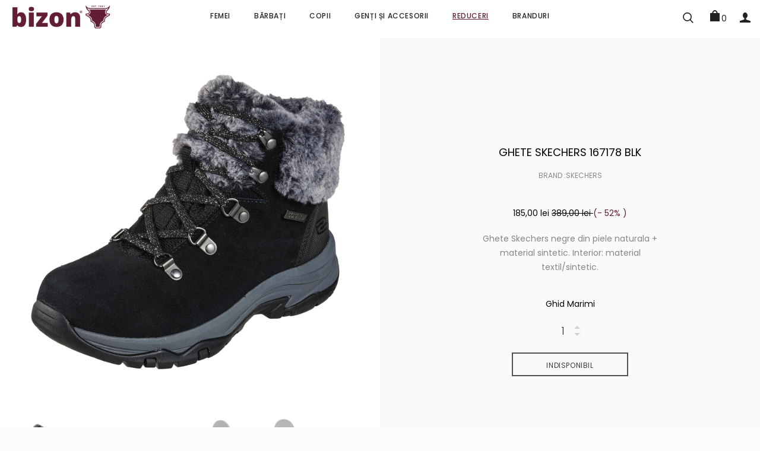

--- FILE ---
content_type: text/html; charset=utf-8
request_url: https://pantofi-bizon.ro/products/ghete-skechers-167178-blk
body_size: 25788
content:
<!doctype html>
<!--[if IE 9]> <html class="ie9 no-js" lang="ro-RO"> <![endif]-->
<!-- [if (gt IE 9)|!(IE)]><! -->
<html itemscope itemtype="http://schema.org/WebPage" class="no-js" lang="ro-RO">
  <!-- <![endif] -->
  <head>
    <meta charset="utf-8">
    <meta name="viewport" content="width=device-width,initial-scale=1">
    <meta name="theme-color" content="#631d35">
    <meta name="google-site-verification" content="13Qua7aHuIyHCIhCtcUnSk3FE6Pmbm_wGwdhbCyKmjg">
    <meta name="google-site-verification" content="NF1Hsl23ZPW8VE1hngTPQWxitAUJ2Yr1m4R9W7-AXlA">
    <meta name="facebook-domain-verification" content="pmfy10gs63ivt22ov9avs8zxbuqlv4">
    <link rel="canonical" href="https://pantofi-bizon.ro/products/ghete-skechers-167178-blk">

    
      <link rel="shortcut icon" href="//pantofi-bizon.ro/cdn/shop/files/favicon_32x32.png?v=1613661765" type="image/png">
    

    
    <title>
  Ghete Skechers 167178 BLK
  
  
  
  &ndash; Pantofi Bizon
  
  </title>

    
      <meta name="description" content="Ghete Skechers negre din piele naturala + material sintetic. Interior: material textil/sintetic.">
    

    <!-- /snippets/social-meta-tags.liquid -->
<meta property="og:site_name" content="Pantofi Bizon">
<meta property="og:url" content="https://pantofi-bizon.ro/products/ghete-skechers-167178-blk">
<meta property="og:title" content="Ghete Skechers 167178 BLK">
<meta property="og:type" content="product">
<meta property="og:description" content="Ghete Skechers negre din piele naturala + material sintetic. Interior: material textil/sintetic."><meta property="og:price:amount" content="185,00">
  <meta property="og:price:currency" content="RON"><meta property="og:image" content="http://pantofi-bizon.ro/cdn/shop/products/167178_BLK_large_6bcd71f2-78b7-45ee-a6b3-45b982780d43_1024x1024.jpg?v=1636045735"><meta property="og:image" content="http://pantofi-bizon.ro/cdn/shop/products/167178_BLK_D_large_d6c5fe3b-cc81-4d77-a406-582f9a118076_1024x1024.jpg?v=1636045735"><meta property="og:image" content="http://pantofi-bizon.ro/cdn/shop/products/167178_BLK_E_large_8fa307dc-051a-4e1a-ac77-76daab0355b3_1024x1024.jpg?v=1636045735">
<meta property="og:image:secure_url" content="https://pantofi-bizon.ro/cdn/shop/products/167178_BLK_large_6bcd71f2-78b7-45ee-a6b3-45b982780d43_1024x1024.jpg?v=1636045735"><meta property="og:image:secure_url" content="https://pantofi-bizon.ro/cdn/shop/products/167178_BLK_D_large_d6c5fe3b-cc81-4d77-a406-582f9a118076_1024x1024.jpg?v=1636045735"><meta property="og:image:secure_url" content="https://pantofi-bizon.ro/cdn/shop/products/167178_BLK_E_large_8fa307dc-051a-4e1a-ac77-76daab0355b3_1024x1024.jpg?v=1636045735">

<meta name="twitter:site" content="@">
<meta name="twitter:card" content="summary_large_image">
<meta name="twitter:title" content="Ghete Skechers 167178 BLK">
<meta name="twitter:description" content="Ghete Skechers negre din piele naturala + material sintetic. Interior: material textil/sintetic.">


    





 

 
 








<script>
  window.theme_load = "popup";
  window.file_url = "//pantofi-bizon.ro/cdn/shop/files/?4418"; 
  window.asset_url = "//pantofi-bizon.ro/cdn/shop/t/3/assets/xxxxx?4418";
   
  window.color_swatch = 'true';
  window.money_format = '{{amount_with_comma_separator}} lei RON';  
  window.shop_currency = 'RON';
  window.show_multiple_currencies = false;
  
  window.review = false;
  
  window.filter_mul_choice = true;

  //Product Detail - Add to cart
  window.btn_addToCart = '#btnAddtocart';
  window.product_detail_form = '#AddToCartForm';
  window.product_detail_name = '.product-info h1';
  window.product_detail_mainImg = '.product-single-photos img';
  window.addcart_susscess = "popup";

  window.cart_count = ".mini-cart .cart-count";
  window.cart_total = ".mini-cart .cart-total";

  //Quickview
  window.btn_quickview = ".btn-quickview";
  window.quantity = ' x ';
</script>

    

  <link href="//fonts.googleapis.com/css?family=Poppins:300,400,500,700,900" rel="stylesheet" type="text/css" media="all" />





<link href="//pantofi-bizon.ro/cdn/shop/t/3/assets/grid-bootstrap.scss.css?v=119601034917326063121493073690" rel="stylesheet" type="text/css" media="all" />
<link href="//pantofi-bizon.ro/cdn/shop/t/3/assets/swiper.min.css?v=132518416908919733341493073686" rel="stylesheet" type="text/css" media="all" />
<link rel="stylesheet" href="//maxcdn.bootstrapcdn.com/font-awesome/4.5.0/css/font-awesome.min.css">

<link href="//pantofi-bizon.ro/cdn/shop/t/3/assets/theme.scss.css?v=147179839341077529211729119751" rel="stylesheet" type="text/css" media="all" />
<link href="//pantofi-bizon.ro/cdn/shop/t/3/assets/elements.scss.css?v=142264316582603170871696188631" rel="stylesheet" type="text/css" media="all" />
<link href="//pantofi-bizon.ro/cdn/shop/t/3/assets/main.scss.css?v=62329162198321896841728737386" rel="stylesheet" type="text/css" media="all" />
<link href="//pantofi-bizon.ro/cdn/shop/t/3/assets/sections.scss.css?v=169849765056268877741696188631" rel="stylesheet" type="text/css" media="all" />
<link href="//pantofi-bizon.ro/cdn/shop/t/3/assets/theme-config.scss.css?v=140119098117691971591493152424" rel="stylesheet" type="text/css" media="all" />

<link href="//pantofi-bizon.ro/cdn/shop/t/3/assets/product_detail.scss.css?v=16723713159561175811696188631" rel="stylesheet" type="text/css" media="all" />
<link href="//pantofi-bizon.ro/cdn/shop/t/3/assets/swatch.scss.css?v=160230294389945004691499946076" rel="stylesheet" type="text/css" media="all" />
<!--SCROLLBAR-->
<link href="//pantofi-bizon.ro/cdn/shop/t/3/assets/scrollbar.scss.css?v=56089368415021242901493392225" rel="stylesheet" type="text/css" media="all" />



<script src="//ajax.googleapis.com/ajax/libs/jquery/1.11.0/jquery.min.js" type="text/javascript"></script>
<script src="//pantofi-bizon.ro/cdn/shop/t/3/assets/jquery-cookie.min.js?v=9607349207001725821493073684" type="text/javascript"></script>
<script src="//pantofi-bizon.ro/cdn/shopifycloud/storefront/assets/themes_support/api.jquery-7ab1a3a4.js" type="text/javascript"></script>






<script src="//pantofi-bizon.ro/cdn/shop/t/3/assets/scrolbar.js?v=92836574803878735191493073685" type="text/javascript"></script>
<script src="//pantofi-bizon.ro/cdn/shop/t/3/assets/swiper.min.js?v=82433240959746952291493073686" type="text/javascript"></script>
<script src="//pantofi-bizon.ro/cdn/shop/t/3/assets/gred.js?v=146455298407862594281493073690" type="text/javascript"></script>
<script src="//pantofi-bizon.ro/cdn/shop/t/3/assets/twitterFetcher.min.js?v=172149674584124885161493073687" type="text/javascript"></script>

<script src="//pantofi-bizon.ro/cdn/shop/t/3/assets/theme.js?v=160166689853512477011588954377" type="text/javascript"></script>







<script src="//pantofi-bizon.ro/cdn/shop/t/3/assets/cloudzoom.min.js?v=30075327842744825791493073682" type="text/javascript"></script>




<link href="//pantofi-bizon.ro/cdn/shop/t/3/assets/animate.css?v=123806161818139119581493073681" rel="stylesheet" type="text/css" media="all" />




    <script>window.performance && window.performance.mark && window.performance.mark('shopify.content_for_header.start');</script><meta name="google-site-verification" content="LDY2laI1jFiQAiHgxljMGm2hKHhjDVvO_EnExTz2-rM">
<meta id="shopify-digital-wallet" name="shopify-digital-wallet" content="/18798087/digital_wallets/dialog">
<meta name="shopify-checkout-api-token" content="cae04fb96c1c7d842c4fa4890876650d">
<link rel="alternate" type="application/json+oembed" href="https://pantofi-bizon.ro/products/ghete-skechers-167178-blk.oembed">
<script async="async" src="/checkouts/internal/preloads.js?locale=ro-RO"></script>
<link rel="preconnect" href="https://shop.app" crossorigin="anonymous">
<script async="async" src="https://shop.app/checkouts/internal/preloads.js?locale=ro-RO&shop_id=18798087" crossorigin="anonymous"></script>
<script id="apple-pay-shop-capabilities" type="application/json">{"shopId":18798087,"countryCode":"RO","currencyCode":"RON","merchantCapabilities":["supports3DS"],"merchantId":"gid:\/\/shopify\/Shop\/18798087","merchantName":"Pantofi Bizon","requiredBillingContactFields":["postalAddress","email","phone"],"requiredShippingContactFields":["postalAddress","email","phone"],"shippingType":"shipping","supportedNetworks":["visa","maestro","masterCard","amex"],"total":{"type":"pending","label":"Pantofi Bizon","amount":"1.00"},"shopifyPaymentsEnabled":true,"supportsSubscriptions":true}</script>
<script id="shopify-features" type="application/json">{"accessToken":"cae04fb96c1c7d842c4fa4890876650d","betas":["rich-media-storefront-analytics"],"domain":"pantofi-bizon.ro","predictiveSearch":true,"shopId":18798087,"locale":"ro"}</script>
<script>var Shopify = Shopify || {};
Shopify.shop = "pantofi-bizon.myshopify.com";
Shopify.locale = "ro-RO";
Shopify.currency = {"active":"RON","rate":"1.0"};
Shopify.country = "RO";
Shopify.theme = {"name":"bizon","id":164399621,"schema_name":"Forward","schema_version":"1.0.0","theme_store_id":null,"role":"main"};
Shopify.theme.handle = "null";
Shopify.theme.style = {"id":null,"handle":null};
Shopify.cdnHost = "pantofi-bizon.ro/cdn";
Shopify.routes = Shopify.routes || {};
Shopify.routes.root = "/";</script>
<script type="module">!function(o){(o.Shopify=o.Shopify||{}).modules=!0}(window);</script>
<script>!function(o){function n(){var o=[];function n(){o.push(Array.prototype.slice.apply(arguments))}return n.q=o,n}var t=o.Shopify=o.Shopify||{};t.loadFeatures=n(),t.autoloadFeatures=n()}(window);</script>
<script>
  window.ShopifyPay = window.ShopifyPay || {};
  window.ShopifyPay.apiHost = "shop.app\/pay";
  window.ShopifyPay.redirectState = null;
</script>
<script id="shop-js-analytics" type="application/json">{"pageType":"product"}</script>
<script defer="defer" async type="module" src="//pantofi-bizon.ro/cdn/shopifycloud/shop-js/modules/v2/client.init-shop-cart-sync_B_1M6nXz.ro-RO.esm.js"></script>
<script defer="defer" async type="module" src="//pantofi-bizon.ro/cdn/shopifycloud/shop-js/modules/v2/chunk.common_BGCVY80p.esm.js"></script>
<script type="module">
  await import("//pantofi-bizon.ro/cdn/shopifycloud/shop-js/modules/v2/client.init-shop-cart-sync_B_1M6nXz.ro-RO.esm.js");
await import("//pantofi-bizon.ro/cdn/shopifycloud/shop-js/modules/v2/chunk.common_BGCVY80p.esm.js");

  window.Shopify.SignInWithShop?.initShopCartSync?.({"fedCMEnabled":true,"windoidEnabled":true});

</script>
<script>
  window.Shopify = window.Shopify || {};
  if (!window.Shopify.featureAssets) window.Shopify.featureAssets = {};
  window.Shopify.featureAssets['shop-js'] = {"shop-cart-sync":["modules/v2/client.shop-cart-sync_BRKS59Hr.ro-RO.esm.js","modules/v2/chunk.common_BGCVY80p.esm.js"],"init-fed-cm":["modules/v2/client.init-fed-cm_DHAv0GDt.ro-RO.esm.js","modules/v2/chunk.common_BGCVY80p.esm.js"],"shop-button":["modules/v2/client.shop-button_BQhFrpHU.ro-RO.esm.js","modules/v2/chunk.common_BGCVY80p.esm.js"],"shop-cash-offers":["modules/v2/client.shop-cash-offers_BIXgRukp.ro-RO.esm.js","modules/v2/chunk.common_BGCVY80p.esm.js","modules/v2/chunk.modal_CGkO1ABa.esm.js"],"init-windoid":["modules/v2/client.init-windoid_CTAE3mqG.ro-RO.esm.js","modules/v2/chunk.common_BGCVY80p.esm.js"],"shop-toast-manager":["modules/v2/client.shop-toast-manager_DIxs7aw3.ro-RO.esm.js","modules/v2/chunk.common_BGCVY80p.esm.js"],"init-shop-email-lookup-coordinator":["modules/v2/client.init-shop-email-lookup-coordinator_oeoF1Bjb.ro-RO.esm.js","modules/v2/chunk.common_BGCVY80p.esm.js"],"init-shop-cart-sync":["modules/v2/client.init-shop-cart-sync_B_1M6nXz.ro-RO.esm.js","modules/v2/chunk.common_BGCVY80p.esm.js"],"avatar":["modules/v2/client.avatar_BTnouDA3.ro-RO.esm.js"],"pay-button":["modules/v2/client.pay-button_Blt5pU0k.ro-RO.esm.js","modules/v2/chunk.common_BGCVY80p.esm.js"],"init-customer-accounts":["modules/v2/client.init-customer-accounts_DXpG3E-N.ro-RO.esm.js","modules/v2/client.shop-login-button_CyiH6_gK.ro-RO.esm.js","modules/v2/chunk.common_BGCVY80p.esm.js","modules/v2/chunk.modal_CGkO1ABa.esm.js"],"init-shop-for-new-customer-accounts":["modules/v2/client.init-shop-for-new-customer-accounts_D4Nomxyg.ro-RO.esm.js","modules/v2/client.shop-login-button_CyiH6_gK.ro-RO.esm.js","modules/v2/chunk.common_BGCVY80p.esm.js","modules/v2/chunk.modal_CGkO1ABa.esm.js"],"shop-login-button":["modules/v2/client.shop-login-button_CyiH6_gK.ro-RO.esm.js","modules/v2/chunk.common_BGCVY80p.esm.js","modules/v2/chunk.modal_CGkO1ABa.esm.js"],"init-customer-accounts-sign-up":["modules/v2/client.init-customer-accounts-sign-up_PvexCqUo.ro-RO.esm.js","modules/v2/client.shop-login-button_CyiH6_gK.ro-RO.esm.js","modules/v2/chunk.common_BGCVY80p.esm.js","modules/v2/chunk.modal_CGkO1ABa.esm.js"],"shop-follow-button":["modules/v2/client.shop-follow-button_CYEia0Fe.ro-RO.esm.js","modules/v2/chunk.common_BGCVY80p.esm.js","modules/v2/chunk.modal_CGkO1ABa.esm.js"],"checkout-modal":["modules/v2/client.checkout-modal_C2S26eud.ro-RO.esm.js","modules/v2/chunk.common_BGCVY80p.esm.js","modules/v2/chunk.modal_CGkO1ABa.esm.js"],"lead-capture":["modules/v2/client.lead-capture_yU9jktfu.ro-RO.esm.js","modules/v2/chunk.common_BGCVY80p.esm.js","modules/v2/chunk.modal_CGkO1ABa.esm.js"],"shop-login":["modules/v2/client.shop-login_BzJhBBgC.ro-RO.esm.js","modules/v2/chunk.common_BGCVY80p.esm.js","modules/v2/chunk.modal_CGkO1ABa.esm.js"],"payment-terms":["modules/v2/client.payment-terms_DKmthzN1.ro-RO.esm.js","modules/v2/chunk.common_BGCVY80p.esm.js","modules/v2/chunk.modal_CGkO1ABa.esm.js"]};
</script>
<script id="__st">var __st={"a":18798087,"offset":7200,"reqid":"9ce7bc67-fbd2-4090-bab8-5edb90e7e91d-1768706254","pageurl":"pantofi-bizon.ro\/products\/ghete-skechers-167178-blk","u":"6d5dc0811607","p":"product","rtyp":"product","rid":6737115152432};</script>
<script>window.ShopifyPaypalV4VisibilityTracking = true;</script>
<script id="captcha-bootstrap">!function(){'use strict';const t='contact',e='account',n='new_comment',o=[[t,t],['blogs',n],['comments',n],[t,'customer']],c=[[e,'customer_login'],[e,'guest_login'],[e,'recover_customer_password'],[e,'create_customer']],r=t=>t.map((([t,e])=>`form[action*='/${t}']:not([data-nocaptcha='true']) input[name='form_type'][value='${e}']`)).join(','),a=t=>()=>t?[...document.querySelectorAll(t)].map((t=>t.form)):[];function s(){const t=[...o],e=r(t);return a(e)}const i='password',u='form_key',d=['recaptcha-v3-token','g-recaptcha-response','h-captcha-response',i],f=()=>{try{return window.sessionStorage}catch{return}},m='__shopify_v',_=t=>t.elements[u];function p(t,e,n=!1){try{const o=window.sessionStorage,c=JSON.parse(o.getItem(e)),{data:r}=function(t){const{data:e,action:n}=t;return t[m]||n?{data:e,action:n}:{data:t,action:n}}(c);for(const[e,n]of Object.entries(r))t.elements[e]&&(t.elements[e].value=n);n&&o.removeItem(e)}catch(o){console.error('form repopulation failed',{error:o})}}const l='form_type',E='cptcha';function T(t){t.dataset[E]=!0}const w=window,h=w.document,L='Shopify',v='ce_forms',y='captcha';let A=!1;((t,e)=>{const n=(g='f06e6c50-85a8-45c8-87d0-21a2b65856fe',I='https://cdn.shopify.com/shopifycloud/storefront-forms-hcaptcha/ce_storefront_forms_captcha_hcaptcha.v1.5.2.iife.js',D={infoText:'Protejat prin hCaptcha',privacyText:'Confidențialitate',termsText:'Condiții'},(t,e,n)=>{const o=w[L][v],c=o.bindForm;if(c)return c(t,g,e,D).then(n);var r;o.q.push([[t,g,e,D],n]),r=I,A||(h.body.append(Object.assign(h.createElement('script'),{id:'captcha-provider',async:!0,src:r})),A=!0)});var g,I,D;w[L]=w[L]||{},w[L][v]=w[L][v]||{},w[L][v].q=[],w[L][y]=w[L][y]||{},w[L][y].protect=function(t,e){n(t,void 0,e),T(t)},Object.freeze(w[L][y]),function(t,e,n,w,h,L){const[v,y,A,g]=function(t,e,n){const i=e?o:[],u=t?c:[],d=[...i,...u],f=r(d),m=r(i),_=r(d.filter((([t,e])=>n.includes(e))));return[a(f),a(m),a(_),s()]}(w,h,L),I=t=>{const e=t.target;return e instanceof HTMLFormElement?e:e&&e.form},D=t=>v().includes(t);t.addEventListener('submit',(t=>{const e=I(t);if(!e)return;const n=D(e)&&!e.dataset.hcaptchaBound&&!e.dataset.recaptchaBound,o=_(e),c=g().includes(e)&&(!o||!o.value);(n||c)&&t.preventDefault(),c&&!n&&(function(t){try{if(!f())return;!function(t){const e=f();if(!e)return;const n=_(t);if(!n)return;const o=n.value;o&&e.removeItem(o)}(t);const e=Array.from(Array(32),(()=>Math.random().toString(36)[2])).join('');!function(t,e){_(t)||t.append(Object.assign(document.createElement('input'),{type:'hidden',name:u})),t.elements[u].value=e}(t,e),function(t,e){const n=f();if(!n)return;const o=[...t.querySelectorAll(`input[type='${i}']`)].map((({name:t})=>t)),c=[...d,...o],r={};for(const[a,s]of new FormData(t).entries())c.includes(a)||(r[a]=s);n.setItem(e,JSON.stringify({[m]:1,action:t.action,data:r}))}(t,e)}catch(e){console.error('failed to persist form',e)}}(e),e.submit())}));const S=(t,e)=>{t&&!t.dataset[E]&&(n(t,e.some((e=>e===t))),T(t))};for(const o of['focusin','change'])t.addEventListener(o,(t=>{const e=I(t);D(e)&&S(e,y())}));const B=e.get('form_key'),M=e.get(l),P=B&&M;t.addEventListener('DOMContentLoaded',(()=>{const t=y();if(P)for(const e of t)e.elements[l].value===M&&p(e,B);[...new Set([...A(),...v().filter((t=>'true'===t.dataset.shopifyCaptcha))])].forEach((e=>S(e,t)))}))}(h,new URLSearchParams(w.location.search),n,t,e,['guest_login'])})(!0,!0)}();</script>
<script integrity="sha256-4kQ18oKyAcykRKYeNunJcIwy7WH5gtpwJnB7kiuLZ1E=" data-source-attribution="shopify.loadfeatures" defer="defer" src="//pantofi-bizon.ro/cdn/shopifycloud/storefront/assets/storefront/load_feature-a0a9edcb.js" crossorigin="anonymous"></script>
<script crossorigin="anonymous" defer="defer" src="//pantofi-bizon.ro/cdn/shopifycloud/storefront/assets/shopify_pay/storefront-65b4c6d7.js?v=20250812"></script>
<script data-source-attribution="shopify.dynamic_checkout.dynamic.init">var Shopify=Shopify||{};Shopify.PaymentButton=Shopify.PaymentButton||{isStorefrontPortableWallets:!0,init:function(){window.Shopify.PaymentButton.init=function(){};var t=document.createElement("script");t.src="https://pantofi-bizon.ro/cdn/shopifycloud/portable-wallets/latest/portable-wallets.ro.js",t.type="module",document.head.appendChild(t)}};
</script>
<script data-source-attribution="shopify.dynamic_checkout.buyer_consent">
  function portableWalletsHideBuyerConsent(e){var t=document.getElementById("shopify-buyer-consent"),n=document.getElementById("shopify-subscription-policy-button");t&&n&&(t.classList.add("hidden"),t.setAttribute("aria-hidden","true"),n.removeEventListener("click",e))}function portableWalletsShowBuyerConsent(e){var t=document.getElementById("shopify-buyer-consent"),n=document.getElementById("shopify-subscription-policy-button");t&&n&&(t.classList.remove("hidden"),t.removeAttribute("aria-hidden"),n.addEventListener("click",e))}window.Shopify?.PaymentButton&&(window.Shopify.PaymentButton.hideBuyerConsent=portableWalletsHideBuyerConsent,window.Shopify.PaymentButton.showBuyerConsent=portableWalletsShowBuyerConsent);
</script>
<script data-source-attribution="shopify.dynamic_checkout.cart.bootstrap">document.addEventListener("DOMContentLoaded",(function(){function t(){return document.querySelector("shopify-accelerated-checkout-cart, shopify-accelerated-checkout")}if(t())Shopify.PaymentButton.init();else{new MutationObserver((function(e,n){t()&&(Shopify.PaymentButton.init(),n.disconnect())})).observe(document.body,{childList:!0,subtree:!0})}}));
</script>
<link id="shopify-accelerated-checkout-styles" rel="stylesheet" media="screen" href="https://pantofi-bizon.ro/cdn/shopifycloud/portable-wallets/latest/accelerated-checkout-backwards-compat.css" crossorigin="anonymous">
<style id="shopify-accelerated-checkout-cart">
        #shopify-buyer-consent {
  margin-top: 1em;
  display: inline-block;
  width: 100%;
}

#shopify-buyer-consent.hidden {
  display: none;
}

#shopify-subscription-policy-button {
  background: none;
  border: none;
  padding: 0;
  text-decoration: underline;
  font-size: inherit;
  cursor: pointer;
}

#shopify-subscription-policy-button::before {
  box-shadow: none;
}

      </style>

<script>window.performance && window.performance.mark && window.performance.mark('shopify.content_for_header.end');</script>

    <link href="//pantofi-bizon.ro/cdn/shop/t/3/assets/custom-css-shopify.css?v=40966153242500444901728737255" rel="stylesheet" type="text/css" media="all" />

    <script>
      (function(f, a, s, h, i, o, n) {f['GlamiTrackerObject'] = i;  f[i]=f[i]||function(){(f[i].q=f[i].q||[]).push(arguments)};o=a.createElement(s),  n=a.getElementsByTagName(s)[0];o.async=1;o.src=h;n.parentNode.insertBefore(o,n)  })(window, document, 'script', '//www.glami.ro/js/compiled/pt.js', 'glami');  glami('create', '29411580656180C1E7437C1EBC89F4D1', 'ro');  glami('track', 'PageView');var currentVariantId = window.location.search.includes('variant')?      window.location.search.split('variant=')[1] :       "39790740242480";        glami('track', 'ViewContent', {      content_type: 'product',      item_ids: [currentVariantId]    });    window.onload = function() {      document.querySelector('[name=add]').addEventListener('click', function() {        var variantId = window.location.search.includes('variant')?          window.location.search.split('variant=')[1]:          "39790740242480";        glami('track', 'AddToCart', {          item_ids: [variantId],          product_names: 'Ghete Skechers 167178 BLK',          value: 185.00,          currency: 'RON'        });      })    }</script>

    <!-- Google tag (gtag.js) -->
    <script async src="https://www.googletagmanager.com/gtag/js?id=AW-947067354"></script>
    <script>
      window.dataLayer = window.dataLayer || [];
      function gtag(){dataLayer.push(arguments);}
      gtag('js', new Date());

      gtag('config', 'AW-947067354');
    </script>
  <!-- BEGIN app block: shopify://apps/pandectes-gdpr/blocks/banner/58c0baa2-6cc1-480c-9ea6-38d6d559556a -->
  
    
      <!-- TCF is active, scripts are loaded above -->
      
        <script>
          if (!window.PandectesRulesSettings) {
            window.PandectesRulesSettings = {"store":{"id":18798087,"adminMode":false,"headless":false,"storefrontRootDomain":"","checkoutRootDomain":"","storefrontAccessToken":""},"banner":{"revokableTrigger":false,"cookiesBlockedByDefault":"7","hybridStrict":false,"isActive":true},"geolocation":{"auOnly":false,"brOnly":false,"caOnly":false,"chOnly":false,"cnOnly":false,"euOnly":false,"inOnly":false,"jpOnly":false,"nzOnly":false,"thOnly":false,"trOnly":false,"zaOnly":false,"canadaOnly":false,"canadaLaw25":false,"canadaPipeda":false,"globalVisibility":true},"blocker":{"isActive":false,"googleConsentMode":{"isActive":true,"id":"","analyticsId":"","onlyGtm":false,"adwordsId":"","adStorageCategory":4,"analyticsStorageCategory":2,"functionalityStorageCategory":1,"personalizationStorageCategory":1,"securityStorageCategory":0,"customEvent":false,"redactData":false,"urlPassthrough":false,"dataLayerProperty":"dataLayer","waitForUpdate":500,"useNativeChannel":false,"debugMode":false},"facebookPixel":{"isActive":false,"id":"","ldu":false},"microsoft":{"isActive":false,"uetTags":""},"clarity":{"isActive":false,"id":""},"rakuten":{"isActive":false,"cmp":false,"ccpa":false},"gpcIsActive":true,"klaviyoIsActive":false,"defaultBlocked":7,"patterns":{"whiteList":[],"blackList":{"1":[],"2":[],"4":[],"8":[]},"iframesWhiteList":[],"iframesBlackList":{"1":[],"2":[],"4":[],"8":[]},"beaconsWhiteList":[],"beaconsBlackList":{"1":[],"2":[],"4":[],"8":[]}}}};
            const rulesScript = document.createElement('script');
            window.PandectesRulesSettings.auto = true;
            rulesScript.src = "https://cdn.shopify.com/extensions/019bcaca-2a7e-799d-b8a2-db0246deb318/gdpr-226/assets/pandectes-rules.js";
            const firstChild = document.head.firstChild;
            document.head.insertBefore(rulesScript, firstChild);
          }
        </script>
      
      <script>
        
          window.PandectesSettings = {"store":{"id":18798087,"plan":"plus","theme":"bizon","primaryLocale":"ro","adminMode":false,"headless":false,"storefrontRootDomain":"","checkoutRootDomain":"","storefrontAccessToken":"","useGeolocation":false},"tsPublished":1768396556,"declaration":{"declDays":"","declName":"","declPath":"","declType":"","isActive":false,"showType":true,"declHours":"","declWeeks":"","declYears":"","declDomain":"","declMonths":"","declMinutes":"","declPurpose":"","declSeconds":"","declSession":"","showPurpose":false,"declProvider":"","showProvider":true,"declIntroText":"","declRetention":"","declFirstParty":"","declThirdParty":"","showDateGenerated":true},"language":{"unpublished":[],"languageMode":"Single","fallbackLanguage":"ro","languageDetection":"locale","languagesSupported":[]},"texts":{"managed":{"headerText":{"ro":"Vă respectăm confidențialitatea"},"consentText":{"ro":"Acest site web folosește cookie-uri pentru a vă asigura cea mai bună experiență."},"linkText":{"ro":"Află mai multe"},"imprintText":{"ro":"Imprima"},"googleLinkText":{"ro":"Termenii de confidențialitate Google"},"allowButtonText":{"ro":"Accept"},"denyButtonText":{"ro":"Declin"},"dismissButtonText":{"ro":"Bine"},"leaveSiteButtonText":{"ro":"Părăsiți acest site"},"preferencesButtonText":{"ro":"Preferințe"},"cookiePolicyText":{"ro":"Politica privind cookie-urile"},"preferencesPopupTitleText":{"ro":"Gestionați preferințele de consimțământ"},"preferencesPopupIntroText":{"ro":"Folosim cookie-uri pentru a optimiza funcționalitatea site-ului web, a analiza performanța și a vă oferi experiență personalizată. Unele cookie-uri sunt esențiale pentru ca site-ul web să funcționeze și să funcționeze corect. Aceste cookie-uri nu pot fi dezactivate. În această fereastră puteți gestiona preferința dvs. pentru cookie-uri."},"preferencesPopupSaveButtonText":{"ro":"Salvați preferințele"},"preferencesPopupCloseButtonText":{"ro":"Închide"},"preferencesPopupAcceptAllButtonText":{"ro":"Accepta toate"},"preferencesPopupRejectAllButtonText":{"ro":"Respingeți toate"},"cookiesDetailsText":{"ro":"Detalii despre cookie-uri"},"preferencesPopupAlwaysAllowedText":{"ro":"Mereu permis"},"accessSectionParagraphText":{"ro":"Aveți dreptul de a vă putea accesa datele în orice moment."},"accessSectionTitleText":{"ro":"Portabilitatea datelor"},"accessSectionAccountInfoActionText":{"ro":"Date personale"},"accessSectionDownloadReportActionText":{"ro":"Descarca toate"},"accessSectionGDPRRequestsActionText":{"ro":"Solicitări ale persoanei vizate"},"accessSectionOrdersRecordsActionText":{"ro":"Comenzi"},"rectificationSectionParagraphText":{"ro":"Aveți dreptul de a solicita actualizarea datelor dvs. ori de câte ori credeți că este adecvat."},"rectificationSectionTitleText":{"ro":"Rectificarea datelor"},"rectificationCommentPlaceholder":{"ro":"Descrieți ce doriți să fiți actualizat"},"rectificationCommentValidationError":{"ro":"Comentariul este obligatoriu"},"rectificationSectionEditAccountActionText":{"ro":"Solicitați o actualizare"},"erasureSectionTitleText":{"ro":"Dreptul de a fi uitat"},"erasureSectionParagraphText":{"ro":"Aveți dreptul să solicitați ștergerea tuturor datelor dvs. După aceea, nu veți mai putea accesa contul dvs."},"erasureSectionRequestDeletionActionText":{"ro":"Solicitați ștergerea datelor cu caracter personal"},"consentDate":{"ro":"Data consimțământului"},"consentId":{"ro":"ID de consimțământ"},"consentSectionChangeConsentActionText":{"ro":"Schimbați preferința de consimțământ"},"consentSectionConsentedText":{"ro":"Ați fost de acord cu politica de cookie-uri a acestui site web pe"},"consentSectionNoConsentText":{"ro":"Nu ați consimțit politica de cookie-uri a acestui site web."},"consentSectionTitleText":{"ro":"Consimțământul dumneavoastră pentru cookie-uri"},"consentStatus":{"ro":"Preferință de consimțământ"},"confirmationFailureMessage":{"ro":"Solicitarea dvs. nu a fost confirmată. Încercați din nou și dacă problema persistă, contactați proprietarul magazinului pentru asistență"},"confirmationFailureTitle":{"ro":"A apărut o problemă"},"confirmationSuccessMessage":{"ro":"Vom reveni în curând la cererea dvs."},"confirmationSuccessTitle":{"ro":"Solicitarea dvs. este confirmată"},"guestsSupportEmailFailureMessage":{"ro":"Solicitarea dvs. nu a fost trimisă. Încercați din nou și dacă problema persistă, contactați proprietarul magazinului pentru asistență."},"guestsSupportEmailFailureTitle":{"ro":"A apărut o problemă"},"guestsSupportEmailPlaceholder":{"ro":"Adresa de e-mail"},"guestsSupportEmailSuccessMessage":{"ro":"Dacă sunteți înregistrat ca client al acestui magazin, în curând veți primi un e-mail cu instrucțiuni despre cum să procedați."},"guestsSupportEmailSuccessTitle":{"ro":"Vă mulțumim pentru cererea dvs"},"guestsSupportEmailValidationError":{"ro":"E-mailul nu este valid"},"guestsSupportInfoText":{"ro":"Vă rugăm să vă conectați cu contul dvs. de client pentru a continua."},"submitButton":{"ro":"Trimite"},"submittingButton":{"ro":"Se trimite ..."},"cancelButton":{"ro":"Anulare"},"declIntroText":{"ro":"Folosim cookie-uri pentru a optimiza funcționalitatea site-ului web, pentru a analiza performanța și pentru a vă oferi o experiență personalizată. Unele cookie-uri sunt esențiale pentru ca site-ul să funcționeze și să funcționeze corect. Aceste cookie-uri nu pot fi dezactivate. În această fereastră vă puteți gestiona preferințele de cookie-uri."},"declName":{"ro":"Nume"},"declPurpose":{"ro":"Scop"},"declType":{"ro":"Tip"},"declRetention":{"ro":"Retenţie"},"declProvider":{"ro":"Furnizor"},"declFirstParty":{"ro":"First-party"},"declThirdParty":{"ro":"Terț"},"declSeconds":{"ro":"secunde"},"declMinutes":{"ro":"minute"},"declHours":{"ro":"ore"},"declWeeks":{"ro":"săptămână(i)"},"declDays":{"ro":"zile"},"declMonths":{"ro":"luni"},"declYears":{"ro":"ani"},"declSession":{"ro":"Sesiune"},"declDomain":{"ro":"Domeniu"},"declPath":{"ro":"cale"}},"categories":{"strictlyNecessaryCookiesTitleText":{"ro":"Cookie-uri strict necesare"},"strictlyNecessaryCookiesDescriptionText":{"ro":"Aceste cookie-uri sunt esențiale pentru a vă permite să vă deplasați pe site-ul web și să utilizați caracteristicile acestuia, cum ar fi accesarea zonelor securizate ale site-ului web. Site-ul web nu poate funcționa corect fără aceste cookie-uri."},"functionalityCookiesTitleText":{"ro":"Cookie-uri funcționale"},"functionalityCookiesDescriptionText":{"ro":"Aceste cookie-uri permit site-ului să ofere funcționalități și personalizare îmbunătățite. Acestea pot fi setate de noi sau de furnizori terți ale căror servicii le-am adăugat pe paginile noastre. Dacă nu permiteți aceste cookie-uri, este posibil ca unele sau toate aceste servicii să nu funcționeze corect."},"performanceCookiesTitleText":{"ro":"Cookie-uri de performanță"},"performanceCookiesDescriptionText":{"ro":"Aceste cookie-uri ne permit să monitorizăm și să îmbunătățim performanța site-ului nostru web. De exemplu, acestea ne permit să numărăm vizitele, să identificăm sursele de trafic și să vedem ce părți ale site-ului sunt cele mai populare."},"targetingCookiesTitleText":{"ro":"Cookie-uri de direcționare"},"targetingCookiesDescriptionText":{"ro":"Aceste cookie-uri pot fi setate prin intermediul site-ului nostru de către partenerii noștri publicitari. Acestea pot fi utilizate de acele companii pentru a-ți construi un profil al intereselor și pentru a-ți arăta reclame relevante pe alte site-uri. Nu stochează în mod direct informații personale, ci se bazează pe identificarea unică a browserului și a dispozitivului dvs. de internet. Dacă nu permiteți aceste cookie-uri, veți experimenta publicitate mai puțin direcționată."},"unclassifiedCookiesTitleText":{"ro":"Cookie-uri neclasificate"},"unclassifiedCookiesDescriptionText":{"ro":"Cookie-urile neclasificate sunt cookie-uri pe care suntem în curs de clasificare, împreună cu furnizorii de cookie-uri individuale."}},"auto":{}},"library":{"previewMode":false,"fadeInTimeout":0,"defaultBlocked":7,"showLink":true,"showImprintLink":false,"showGoogleLink":false,"enabled":true,"cookie":{"expiryDays":365,"secure":true,"domain":""},"dismissOnScroll":false,"dismissOnWindowClick":false,"dismissOnTimeout":false,"palette":{"popup":{"background":"#FFFFFF","backgroundForCalculations":{"a":1,"b":255,"g":255,"r":255},"text":"#000000"},"button":{"background":"#000000","backgroundForCalculations":{"a":1,"b":0,"g":0,"r":0},"text":"#FFFFFF","textForCalculation":{"a":1,"b":255,"g":255,"r":255},"border":"transparent"}},"content":{"href":"/policies/privacy-policy","imprintHref":"","close":"&#10005;","target":"","logo":"<img class=\"cc-banner-logo\" style=\"max-height: 40px;\" src=\"https://pantofi-bizon.myshopify.com/cdn/shop/files/pandectes-banner-logo.png\" alt=\"Cookie banner\" />"},"window":"<div role=\"dialog\" aria-label=\"{{header}}\" aria-describedby=\"cookieconsent:desc\" id=\"pandectes-banner\" class=\"cc-window-wrapper cc-overlay-wrapper\"><div class=\"pd-cookie-banner-window cc-window {{classes}}\">{{children}}</div></div>","compliance":{"custom":"<div class=\"cc-compliance cc-highlight\">{{preferences}}{{allow}}</div>"},"type":"custom","layouts":{"basic":"{{logo}}{{messagelink}}{{compliance}}"},"position":"overlay","theme":"block","revokable":false,"animateRevokable":false,"revokableReset":false,"revokableLogoUrl":"https://pantofi-bizon.myshopify.com/cdn/shop/files/pandectes-reopen-logo.png","revokablePlacement":"bottom-left","revokableMarginHorizontal":15,"revokableMarginVertical":15,"static":false,"autoAttach":true,"hasTransition":true,"blacklistPage":[""],"elements":{"close":"<button aria-label=\"\" type=\"button\" class=\"cc-close\">{{close}}</button>","dismiss":"<button type=\"button\" class=\"cc-btn cc-btn-decision cc-dismiss\">{{dismiss}}</button>","allow":"<button type=\"button\" class=\"cc-btn cc-btn-decision cc-allow\">{{allow}}</button>","deny":"<button type=\"button\" class=\"cc-btn cc-btn-decision cc-deny\">{{deny}}</button>","preferences":"<button type=\"button\" class=\"cc-btn cc-settings\" aria-controls=\"pd-cp-preferences\" onclick=\"Pandectes.fn.openPreferences()\">{{preferences}}</button>"}},"geolocation":{"auOnly":false,"brOnly":false,"caOnly":false,"chOnly":false,"cnOnly":false,"euOnly":false,"inOnly":false,"jpOnly":false,"nzOnly":false,"thOnly":false,"trOnly":false,"zaOnly":false,"canadaOnly":false,"canadaLaw25":false,"canadaPipeda":false,"globalVisibility":true},"dsr":{"guestsSupport":false,"accessSectionDownloadReportAuto":false},"banner":{"resetTs":1768396266,"extraCss":"        .cc-banner-logo {max-width: 24em!important;}    @media(min-width: 768px) {.cc-window.cc-floating{max-width: 24em!important;width: 24em!important;}}    .cc-message, .pd-cookie-banner-window .cc-header, .cc-logo {text-align: center}    .cc-window-wrapper{z-index: 2147483647;-webkit-transition: opacity 1s ease;  transition: opacity 1s ease;}    .cc-window{z-index: 2147483647;font-family: inherit;}    .pd-cookie-banner-window .cc-header{font-family: inherit;}    .pd-cp-ui{font-family: inherit; background-color: #FFFFFF;color:#000000;}    button.pd-cp-btn, a.pd-cp-btn{background-color:#000000;color:#FFFFFF!important;}    input + .pd-cp-preferences-slider{background-color: rgba(0, 0, 0, 0.3)}    .pd-cp-scrolling-section::-webkit-scrollbar{background-color: rgba(0, 0, 0, 0.3)}    input:checked + .pd-cp-preferences-slider{background-color: rgba(0, 0, 0, 1)}    .pd-cp-scrolling-section::-webkit-scrollbar-thumb {background-color: rgba(0, 0, 0, 1)}    .pd-cp-ui-close{color:#000000;}    .pd-cp-preferences-slider:before{background-color: #FFFFFF}    .pd-cp-title:before {border-color: #000000!important}    .pd-cp-preferences-slider{background-color:#000000}    .pd-cp-toggle{color:#000000!important}    @media(max-width:699px) {.pd-cp-ui-close-top svg {fill: #000000}}    .pd-cp-toggle:hover,.pd-cp-toggle:visited,.pd-cp-toggle:active{color:#000000!important}    .pd-cookie-banner-window {box-shadow: 0 0 18px rgb(0 0 0 / 20%);}  .pd-cp-preferences-slider {display:block !important;}","customJavascript":{"useButtons":true},"showPoweredBy":false,"logoHeight":40,"revokableTrigger":false,"hybridStrict":false,"cookiesBlockedByDefault":"7","isActive":true,"implicitSavePreferences":false,"cookieIcon":false,"blockBots":false,"showCookiesDetails":true,"hasTransition":true,"blockingPage":false,"showOnlyLandingPage":false,"leaveSiteUrl":"https://pandectes.io","linkRespectStoreLang":false},"cookies":{"0":[{"name":"localization","type":"http","domain":"pantofi-bizon.ro","path":"/","provider":"Shopify","firstParty":true,"retention":"1 year(s)","session":false,"expires":1,"unit":"declYears","purpose":{"ro":"Localizarea magazinului Shopify"}},{"name":"cart_currency","type":"http","domain":"pantofi-bizon.ro","path":"/","provider":"Shopify","firstParty":true,"retention":"2 week(s)","session":false,"expires":2,"unit":"declWeeks","purpose":{"ro":"Cookie-ul este necesar pentru funcția securizată de checkout și plată de pe site. Această funcție este oferită de shopify.com."}},{"name":"_shopify_essential","type":"http","domain":"pantofi-bizon.ro","path":"/","provider":"Shopify","firstParty":true,"retention":"1 year(s)","session":false,"expires":1,"unit":"declYears","purpose":{"ro":"Folosit pe pagina de conturi."}},{"name":"_ab","type":"http","domain":"pantofi-bizon.ro","path":"/","provider":"Shopify","firstParty":true,"retention":"1 year(s)","session":false,"expires":1,"unit":"declYears","purpose":{"ro":"Folosit în legătură cu accesul la admin."}},{"name":"master_device_id","type":"http","domain":"pantofi-bizon.ro","path":"/","provider":"Shopify","firstParty":true,"retention":"1 year(s)","session":false,"expires":1,"unit":"declYears","purpose":{"ro":"Folosit în legătură cu autentificarea comerciantului."}},{"name":"storefront_digest","type":"http","domain":"pantofi-bizon.ro","path":"/","provider":"Shopify","firstParty":true,"retention":"1 year(s)","session":false,"expires":1,"unit":"declYears","purpose":{"ro":"Folosit în legătură cu autentificarea clientului."}},{"name":"keep_alive","type":"http","domain":"pantofi-bizon.ro","path":"/","provider":"Shopify","firstParty":true,"retention":"Session","session":true,"expires":1,"unit":"declSeconds","purpose":{"ro":"Folosit în legătură cu localizarea cumpărătorului."}},{"name":"_tracking_consent","type":"http","domain":"pantofi-bizon.ro","path":"/","provider":"Shopify","firstParty":true,"retention":"1 year(s)","session":false,"expires":1,"unit":"declYears","purpose":{"ro":"Preferințe de urmărire."}},{"name":"_shopify_country","type":"http","domain":"pantofi-bizon.ro","path":"/","provider":"Shopify","firstParty":true,"retention":"30 minute(s)","session":false,"expires":30,"unit":"declMinutes","purpose":{"ro":"Folosit în legătură cu checkout."}},{"name":"shopify_pay_redirect","type":"http","domain":"pantofi-bizon.ro","path":"/","provider":"Shopify","firstParty":true,"retention":"1 year(s)","session":false,"expires":1,"unit":"declYears","purpose":{"ro":"Cookie-ul este necesar pentru funcția securizată de checkout și plată de pe site. Această funcție este oferită de shopify.com."}},{"name":"shopify_pay","type":"http","domain":"pantofi-bizon.ro","path":"/","provider":"Shopify","firstParty":true,"retention":"1 year(s)","session":false,"expires":1,"unit":"declYears","purpose":{"ro":"Folosit în legătură cu checkout."}},{"name":"cart","type":"http","domain":"pantofi-bizon.ro","path":"/","provider":"Shopify","firstParty":true,"retention":"2 week(s)","session":false,"expires":2,"unit":"declWeeks","purpose":{"ro":"Necesar pentru funcționalitatea coșului de cumpărături de pe site."}},{"name":"_abv","type":"http","domain":"pantofi-bizon.ro","path":"/","provider":"Shopify","firstParty":true,"retention":"1 year(s)","session":false,"expires":1,"unit":"declYears","purpose":{"ro":"Persistați starea restrânsă a barei de administrare."}},{"name":"_identity_session","type":"http","domain":"pantofi-bizon.ro","path":"/","provider":"Shopify","firstParty":true,"retention":"2 year(s)","session":false,"expires":2,"unit":"declYears","purpose":{"ro":"Conține identificatorul de sesiune de identitate al utilizatorului."}},{"name":"_master_udr","type":"http","domain":"pantofi-bizon.ro","path":"/","provider":"Shopify","firstParty":true,"retention":"Session","session":true,"expires":1,"unit":"declSeconds","purpose":{"ro":"Identificator permanent al dispozitivului."}},{"name":"user","type":"http","domain":"pantofi-bizon.ro","path":"/","provider":"Shopify","firstParty":true,"retention":"1 year(s)","session":false,"expires":1,"unit":"declYears","purpose":{"ro":"Folosit în legătură cu autentificarea la magazin."}},{"name":"user_cross_site","type":"http","domain":"pantofi-bizon.ro","path":"/","provider":"Shopify","firstParty":true,"retention":"1 year(s)","session":false,"expires":1,"unit":"declYears","purpose":{"ro":"Folosit în legătură cu autentificarea la magazin."}},{"name":"_shop_app_essential","type":"http","domain":".shop.app","path":"/","provider":"Shopify","firstParty":false,"retention":"1 year(s)","session":false,"expires":1,"unit":"declYears","purpose":{"ro":"Contains essential information for the correct functionality of Shop.app."}},{"name":"_shopify_test","type":"http","domain":"pantofi-bizon.ro","path":"/","provider":"Shopify","firstParty":true,"retention":"Session","session":true,"expires":1,"unit":"declYears","purpose":{"ro":"A test cookie used by Shopify to verify the store's setup."}},{"name":"_shopify_test","type":"http","domain":"ro","path":"/","provider":"Shopify","firstParty":false,"retention":"Session","session":true,"expires":1,"unit":"declYears","purpose":{"ro":"A test cookie used by Shopify to verify the store's setup."}},{"name":"shop_pay_accelerated","type":"http","domain":"pantofi-bizon.ro","path":"/","provider":"Shopify","firstParty":true,"retention":"1 year(s)","session":false,"expires":1,"unit":"declYears","purpose":{"ro":"Indicates if a buyer is eligible for Shop Pay accelerated checkout."}},{"name":"discount_code","type":"http","domain":"pantofi-bizon.ro","path":"/","provider":"Shopify","firstParty":true,"retention":"Session","session":true,"expires":1,"unit":"declDays","purpose":{"ro":"Stores a discount code (received from an online store visit with a URL parameter) in order to the next checkout."}},{"name":"order","type":"http","domain":"pantofi-bizon.ro","path":"/","provider":"Shopify","firstParty":true,"retention":"3 week(s)","session":false,"expires":3,"unit":"declWeeks","purpose":{"ro":"Used to allow access to the data of the order details page of the buyer."}},{"name":"login_with_shop_finalize","type":"http","domain":"pantofi-bizon.ro","path":"/","provider":"Shopify","firstParty":true,"retention":"5 minute(s)","session":false,"expires":5,"unit":"declMinutes","purpose":{"ro":"Used to facilitate login with Shop."}},{"name":"auth_state_*","type":"http","domain":"pantofi-bizon.ro","path":"/","provider":"Shopify","firstParty":true,"retention":"25 minute(s)","session":false,"expires":25,"unit":"declMinutes","purpose":{"ro":""}},{"name":"_merchant_essential","type":"http","domain":"pantofi-bizon.ro","path":"/","provider":"Shopify","firstParty":true,"retention":"1 year(s)","session":false,"expires":1,"unit":"declYears","purpose":{"ro":"Contains essential information for the correct functionality of merchant surfaces such as the admin area."}},{"name":"identity-state","type":"http","domain":"pantofi-bizon.ro","path":"/","provider":"Shopify","firstParty":true,"retention":"1 day(s)","session":false,"expires":1,"unit":"declDays","purpose":{"ro":"Stores state before redirecting customers to identity authentication.\t"}},{"name":"_shopify_essential_\t","type":"http","domain":"pantofi-bizon.ro","path":"/","provider":"Shopify","firstParty":true,"retention":"1 year(s)","session":false,"expires":1,"unit":"declYears","purpose":{"ro":"Contains an opaque token that is used to identify a device for all essential purposes."}},{"name":"skip_shop_pay","type":"http","domain":"pantofi-bizon.ro","path":"/","provider":"Shopify","firstParty":true,"retention":"1 year(s)","session":false,"expires":1,"unit":"declYears","purpose":{"ro":"It prevents a customer's checkout from automatically being set to default, ensuring all payment options are shown."}}],"1":[{"name":"shopify_override_user_locale","type":"http","domain":"pantofi-bizon.ro","path":"/","provider":"Shopify","firstParty":true,"retention":"1 year(s)","session":false,"expires":1,"unit":"declYears","purpose":{"ro":"Used as a mechanism to set User locale in admin."}}],"2":[{"name":"_shopify_s","type":"http","domain":".pantofi-bizon.ro","path":"/","provider":"Shopify","firstParty":true,"retention":"30 minute(s)","session":false,"expires":30,"unit":"declMinutes","purpose":{"ro":"Analize Shopify."}},{"name":"_ga","type":"http","domain":".pantofi-bizon.ro","path":"/","provider":"Google","firstParty":true,"retention":"1 year(s)","session":false,"expires":1,"unit":"declYears","purpose":{"ro":"Cookie-ul este setat de Google Analytics cu funcționalitate necunoscută"}},{"name":"_shopify_y","type":"http","domain":".pantofi-bizon.ro","path":"/","provider":"Shopify","firstParty":true,"retention":"1 year(s)","session":false,"expires":1,"unit":"declYears","purpose":{"ro":"Analize Shopify."}},{"name":"_shopify_s","type":"http","domain":"ro","path":"/","provider":"Shopify","firstParty":false,"retention":"Session","session":true,"expires":1,"unit":"declYears","purpose":{"ro":"Analize Shopify."}},{"name":"_orig_referrer","type":"http","domain":"pantofi-bizon.ro","path":"/","provider":"Shopify","firstParty":true,"retention":"2 week(s)","session":false,"expires":2,"unit":"declWeeks","purpose":{"ro":"Urmărește paginile de destinație."}},{"name":"_landing_page","type":"http","domain":"pantofi-bizon.ro","path":"/","provider":"Shopify","firstParty":true,"retention":"2 week(s)","session":false,"expires":2,"unit":"declWeeks","purpose":{"ro":"Urmărește paginile de destinație."}},{"name":"__cf_bm","type":"http","domain":".hcaptcha.com","path":"/","provider":"CloudFlare","firstParty":false,"retention":"30 minute(s)","session":false,"expires":30,"unit":"declMinutes","purpose":{"ro":"Folosit pentru a gestiona traficul de intrare care corespunde criteriilor asociate cu roboții."}},{"name":"__cf_bm","type":"http","domain":".w.hcaptcha.com","path":"/","provider":"CloudFlare","firstParty":false,"retention":"30 minute(s)","session":false,"expires":30,"unit":"declMinutes","purpose":{"ro":"Folosit pentru a gestiona traficul de intrare care corespunde criteriilor asociate cu roboții."}},{"name":"shop_analytics","type":"http","domain":"pantofi-bizon.ro","path":"/","provider":"Shopify","firstParty":true,"retention":"1 year(s)","session":false,"expires":1,"unit":"declYears","purpose":{"ro":"Analize Shopify."}},{"name":"_shopify_analytics","type":"http","domain":"pantofi-bizon.ro","path":"/","provider":"Shopify","firstParty":true,"retention":"1 year(s)","session":false,"expires":1,"unit":"declYears","purpose":{"ro":"Contains analytics data for buyer surfaces such as the storefront or checkout."}},{"name":"_ga_*","type":"http","domain":".pantofi-bizon.ro","path":"/","provider":"Google","firstParty":true,"retention":"1 year(s)","session":false,"expires":1,"unit":"declYears","purpose":{"ro":""}},{"name":"_gcl_*","type":"http","domain":".pantofi-bizon.ro","path":"/","provider":"Google","firstParty":true,"retention":"3 month(s)","session":false,"expires":3,"unit":"declMonths","purpose":{"ro":""}},{"name":"_merchant_analytics","type":"http","domain":"pantofi-bizon.ro","path":"/","provider":"Shopify","firstParty":true,"retention":"1 year(s)","session":false,"expires":1,"unit":"declYears","purpose":{"ro":"Contains analytics data for the merchant session."}}],"4":[{"name":"test_cookie","type":"http","domain":".doubleclick.net","path":"/","provider":"Google","firstParty":false,"retention":"15 minute(s)","session":false,"expires":15,"unit":"declMinutes","purpose":{"ro":"Pentru a măsura acțiunile vizitatorilor după ce aceștia fac clic dintr-o reclamă. Expiră după fiecare vizită."}},{"name":"_fbp","type":"http","domain":".pantofi-bizon.ro","path":"/","provider":"Facebook","firstParty":true,"retention":"3 month(s)","session":false,"expires":3,"unit":"declMonths","purpose":{"ro":"Cookie-ul este plasat de Facebook pentru a urmări vizitele pe site-uri web."}},{"name":"IDE","type":"http","domain":".doubleclick.net","path":"/","provider":"Google","firstParty":false,"retention":"1 year(s)","session":false,"expires":1,"unit":"declYears","purpose":{"ro":"Pentru a măsura acțiunile vizitatorilor după ce aceștia fac clic dintr-o reclamă. Expiră după 1 an."}},{"name":"gp_s","type":"http","domain":".pantofi-bizon.ro","path":"/","provider":"Unknown","firstParty":true,"retention":"1 year(s)","session":false,"expires":1,"unit":"declYears","purpose":{"ro":"Used to identify user sessions for marketing and targeted advertising."}},{"name":"_shopify_marketing","type":"http","domain":"pantofi-bizon.ro","path":"/","provider":"Shopify","firstParty":true,"retention":"1 year(s)","session":false,"expires":1,"unit":"declYears","purpose":{"ro":"Contains marketing data for buyer surfaces such as the storefront or checkout."}},{"name":"NID","type":"http","domain":".google.com","path":"/","provider":"Google","firstParty":false,"retention":"6 month(s)","session":false,"expires":6,"unit":"declMonths","purpose":{"ro":"Used to collect website statistics and track conversion rates."}}],"8":[{"name":"gp_e","type":"http","domain":".pantofi-bizon.ro","path":"/","provider":"Unknown","firstParty":true,"retention":"1 year(s)","session":false,"expires":1,"unit":"declYears","purpose":{"ro":""}}]},"blocker":{"isActive":false,"googleConsentMode":{"id":"","onlyGtm":false,"analyticsId":"","adwordsId":"","isActive":true,"adStorageCategory":4,"analyticsStorageCategory":2,"personalizationStorageCategory":1,"functionalityStorageCategory":1,"customEvent":false,"securityStorageCategory":0,"redactData":false,"urlPassthrough":false,"dataLayerProperty":"dataLayer","waitForUpdate":500,"useNativeChannel":false,"debugMode":false},"facebookPixel":{"id":"","isActive":false,"ldu":false},"microsoft":{"isActive":false,"uetTags":""},"rakuten":{"isActive":false,"cmp":false,"ccpa":false},"klaviyoIsActive":false,"gpcIsActive":true,"clarity":{"isActive":false,"id":""},"defaultBlocked":7,"patterns":{"whiteList":[],"blackList":{"1":[],"2":[],"4":[],"8":[]},"iframesWhiteList":[],"iframesBlackList":{"1":[],"2":[],"4":[],"8":[]},"beaconsWhiteList":[],"beaconsBlackList":{"1":[],"2":[],"4":[],"8":[]}}}};
        
        window.addEventListener('DOMContentLoaded', function(){
          const script = document.createElement('script');
          
            script.src = "https://cdn.shopify.com/extensions/019bcaca-2a7e-799d-b8a2-db0246deb318/gdpr-226/assets/pandectes-core.js";
          
          script.defer = true;
          document.body.appendChild(script);
        })
      </script>
    
  


<!-- END app block --><link href="https://monorail-edge.shopifysvc.com" rel="dns-prefetch">
<script>(function(){if ("sendBeacon" in navigator && "performance" in window) {try {var session_token_from_headers = performance.getEntriesByType('navigation')[0].serverTiming.find(x => x.name == '_s').description;} catch {var session_token_from_headers = undefined;}var session_cookie_matches = document.cookie.match(/_shopify_s=([^;]*)/);var session_token_from_cookie = session_cookie_matches && session_cookie_matches.length === 2 ? session_cookie_matches[1] : "";var session_token = session_token_from_headers || session_token_from_cookie || "";function handle_abandonment_event(e) {var entries = performance.getEntries().filter(function(entry) {return /monorail-edge.shopifysvc.com/.test(entry.name);});if (!window.abandonment_tracked && entries.length === 0) {window.abandonment_tracked = true;var currentMs = Date.now();var navigation_start = performance.timing.navigationStart;var payload = {shop_id: 18798087,url: window.location.href,navigation_start,duration: currentMs - navigation_start,session_token,page_type: "product"};window.navigator.sendBeacon("https://monorail-edge.shopifysvc.com/v1/produce", JSON.stringify({schema_id: "online_store_buyer_site_abandonment/1.1",payload: payload,metadata: {event_created_at_ms: currentMs,event_sent_at_ms: currentMs}}));}}window.addEventListener('pagehide', handle_abandonment_event);}}());</script>
<script id="web-pixels-manager-setup">(function e(e,d,r,n,o){if(void 0===o&&(o={}),!Boolean(null===(a=null===(i=window.Shopify)||void 0===i?void 0:i.analytics)||void 0===a?void 0:a.replayQueue)){var i,a;window.Shopify=window.Shopify||{};var t=window.Shopify;t.analytics=t.analytics||{};var s=t.analytics;s.replayQueue=[],s.publish=function(e,d,r){return s.replayQueue.push([e,d,r]),!0};try{self.performance.mark("wpm:start")}catch(e){}var l=function(){var e={modern:/Edge?\/(1{2}[4-9]|1[2-9]\d|[2-9]\d{2}|\d{4,})\.\d+(\.\d+|)|Firefox\/(1{2}[4-9]|1[2-9]\d|[2-9]\d{2}|\d{4,})\.\d+(\.\d+|)|Chrom(ium|e)\/(9{2}|\d{3,})\.\d+(\.\d+|)|(Maci|X1{2}).+ Version\/(15\.\d+|(1[6-9]|[2-9]\d|\d{3,})\.\d+)([,.]\d+|)( \(\w+\)|)( Mobile\/\w+|) Safari\/|Chrome.+OPR\/(9{2}|\d{3,})\.\d+\.\d+|(CPU[ +]OS|iPhone[ +]OS|CPU[ +]iPhone|CPU IPhone OS|CPU iPad OS)[ +]+(15[._]\d+|(1[6-9]|[2-9]\d|\d{3,})[._]\d+)([._]\d+|)|Android:?[ /-](13[3-9]|1[4-9]\d|[2-9]\d{2}|\d{4,})(\.\d+|)(\.\d+|)|Android.+Firefox\/(13[5-9]|1[4-9]\d|[2-9]\d{2}|\d{4,})\.\d+(\.\d+|)|Android.+Chrom(ium|e)\/(13[3-9]|1[4-9]\d|[2-9]\d{2}|\d{4,})\.\d+(\.\d+|)|SamsungBrowser\/([2-9]\d|\d{3,})\.\d+/,legacy:/Edge?\/(1[6-9]|[2-9]\d|\d{3,})\.\d+(\.\d+|)|Firefox\/(5[4-9]|[6-9]\d|\d{3,})\.\d+(\.\d+|)|Chrom(ium|e)\/(5[1-9]|[6-9]\d|\d{3,})\.\d+(\.\d+|)([\d.]+$|.*Safari\/(?![\d.]+ Edge\/[\d.]+$))|(Maci|X1{2}).+ Version\/(10\.\d+|(1[1-9]|[2-9]\d|\d{3,})\.\d+)([,.]\d+|)( \(\w+\)|)( Mobile\/\w+|) Safari\/|Chrome.+OPR\/(3[89]|[4-9]\d|\d{3,})\.\d+\.\d+|(CPU[ +]OS|iPhone[ +]OS|CPU[ +]iPhone|CPU IPhone OS|CPU iPad OS)[ +]+(10[._]\d+|(1[1-9]|[2-9]\d|\d{3,})[._]\d+)([._]\d+|)|Android:?[ /-](13[3-9]|1[4-9]\d|[2-9]\d{2}|\d{4,})(\.\d+|)(\.\d+|)|Mobile Safari.+OPR\/([89]\d|\d{3,})\.\d+\.\d+|Android.+Firefox\/(13[5-9]|1[4-9]\d|[2-9]\d{2}|\d{4,})\.\d+(\.\d+|)|Android.+Chrom(ium|e)\/(13[3-9]|1[4-9]\d|[2-9]\d{2}|\d{4,})\.\d+(\.\d+|)|Android.+(UC? ?Browser|UCWEB|U3)[ /]?(15\.([5-9]|\d{2,})|(1[6-9]|[2-9]\d|\d{3,})\.\d+)\.\d+|SamsungBrowser\/(5\.\d+|([6-9]|\d{2,})\.\d+)|Android.+MQ{2}Browser\/(14(\.(9|\d{2,})|)|(1[5-9]|[2-9]\d|\d{3,})(\.\d+|))(\.\d+|)|K[Aa][Ii]OS\/(3\.\d+|([4-9]|\d{2,})\.\d+)(\.\d+|)/},d=e.modern,r=e.legacy,n=navigator.userAgent;return n.match(d)?"modern":n.match(r)?"legacy":"unknown"}(),u="modern"===l?"modern":"legacy",c=(null!=n?n:{modern:"",legacy:""})[u],f=function(e){return[e.baseUrl,"/wpm","/b",e.hashVersion,"modern"===e.buildTarget?"m":"l",".js"].join("")}({baseUrl:d,hashVersion:r,buildTarget:u}),m=function(e){var d=e.version,r=e.bundleTarget,n=e.surface,o=e.pageUrl,i=e.monorailEndpoint;return{emit:function(e){var a=e.status,t=e.errorMsg,s=(new Date).getTime(),l=JSON.stringify({metadata:{event_sent_at_ms:s},events:[{schema_id:"web_pixels_manager_load/3.1",payload:{version:d,bundle_target:r,page_url:o,status:a,surface:n,error_msg:t},metadata:{event_created_at_ms:s}}]});if(!i)return console&&console.warn&&console.warn("[Web Pixels Manager] No Monorail endpoint provided, skipping logging."),!1;try{return self.navigator.sendBeacon.bind(self.navigator)(i,l)}catch(e){}var u=new XMLHttpRequest;try{return u.open("POST",i,!0),u.setRequestHeader("Content-Type","text/plain"),u.send(l),!0}catch(e){return console&&console.warn&&console.warn("[Web Pixels Manager] Got an unhandled error while logging to Monorail."),!1}}}}({version:r,bundleTarget:l,surface:e.surface,pageUrl:self.location.href,monorailEndpoint:e.monorailEndpoint});try{o.browserTarget=l,function(e){var d=e.src,r=e.async,n=void 0===r||r,o=e.onload,i=e.onerror,a=e.sri,t=e.scriptDataAttributes,s=void 0===t?{}:t,l=document.createElement("script"),u=document.querySelector("head"),c=document.querySelector("body");if(l.async=n,l.src=d,a&&(l.integrity=a,l.crossOrigin="anonymous"),s)for(var f in s)if(Object.prototype.hasOwnProperty.call(s,f))try{l.dataset[f]=s[f]}catch(e){}if(o&&l.addEventListener("load",o),i&&l.addEventListener("error",i),u)u.appendChild(l);else{if(!c)throw new Error("Did not find a head or body element to append the script");c.appendChild(l)}}({src:f,async:!0,onload:function(){if(!function(){var e,d;return Boolean(null===(d=null===(e=window.Shopify)||void 0===e?void 0:e.analytics)||void 0===d?void 0:d.initialized)}()){var d=window.webPixelsManager.init(e)||void 0;if(d){var r=window.Shopify.analytics;r.replayQueue.forEach((function(e){var r=e[0],n=e[1],o=e[2];d.publishCustomEvent(r,n,o)})),r.replayQueue=[],r.publish=d.publishCustomEvent,r.visitor=d.visitor,r.initialized=!0}}},onerror:function(){return m.emit({status:"failed",errorMsg:"".concat(f," has failed to load")})},sri:function(e){var d=/^sha384-[A-Za-z0-9+/=]+$/;return"string"==typeof e&&d.test(e)}(c)?c:"",scriptDataAttributes:o}),m.emit({status:"loading"})}catch(e){m.emit({status:"failed",errorMsg:(null==e?void 0:e.message)||"Unknown error"})}}})({shopId: 18798087,storefrontBaseUrl: "https://pantofi-bizon.ro",extensionsBaseUrl: "https://extensions.shopifycdn.com/cdn/shopifycloud/web-pixels-manager",monorailEndpoint: "https://monorail-edge.shopifysvc.com/unstable/produce_batch",surface: "storefront-renderer",enabledBetaFlags: ["2dca8a86"],webPixelsConfigList: [{"id":"1174176084","configuration":"{\"config\":\"{\\\"pixel_id\\\":\\\"AW-947067354\\\",\\\"target_country\\\":\\\"RO\\\",\\\"gtag_events\\\":[{\\\"type\\\":\\\"begin_checkout\\\",\\\"action_label\\\":\\\"AW-947067354\\\/uaDuCP64rNkZENqzzMMD\\\"},{\\\"type\\\":\\\"search\\\",\\\"action_label\\\":\\\"AW-947067354\\\/CkybCPi4rNkZENqzzMMD\\\"},{\\\"type\\\":\\\"view_item\\\",\\\"action_label\\\":[\\\"AW-947067354\\\/IUonCPW4rNkZENqzzMMD\\\",\\\"MC-DSGKC67H19\\\"]},{\\\"type\\\":\\\"purchase\\\",\\\"action_label\\\":[\\\"AW-947067354\\\/PkTqCO-4rNkZENqzzMMD\\\",\\\"MC-DSGKC67H19\\\"]},{\\\"type\\\":\\\"page_view\\\",\\\"action_label\\\":[\\\"AW-947067354\\\/_jTQCPK4rNkZENqzzMMD\\\",\\\"MC-DSGKC67H19\\\"]},{\\\"type\\\":\\\"add_payment_info\\\",\\\"action_label\\\":\\\"AW-947067354\\\/eE3eCIG5rNkZENqzzMMD\\\"},{\\\"type\\\":\\\"add_to_cart\\\",\\\"action_label\\\":\\\"AW-947067354\\\/qZHqCPu4rNkZENqzzMMD\\\"}],\\\"enable_monitoring_mode\\\":false}\"}","eventPayloadVersion":"v1","runtimeContext":"OPEN","scriptVersion":"b2a88bafab3e21179ed38636efcd8a93","type":"APP","apiClientId":1780363,"privacyPurposes":[],"dataSharingAdjustments":{"protectedCustomerApprovalScopes":["read_customer_address","read_customer_email","read_customer_name","read_customer_personal_data","read_customer_phone"]}},{"id":"301597012","configuration":"{\"pixel_id\":\"858758777588422\",\"pixel_type\":\"facebook_pixel\",\"metaapp_system_user_token\":\"-\"}","eventPayloadVersion":"v1","runtimeContext":"OPEN","scriptVersion":"ca16bc87fe92b6042fbaa3acc2fbdaa6","type":"APP","apiClientId":2329312,"privacyPurposes":["ANALYTICS","MARKETING","SALE_OF_DATA"],"dataSharingAdjustments":{"protectedCustomerApprovalScopes":["read_customer_address","read_customer_email","read_customer_name","read_customer_personal_data","read_customer_phone"]}},{"id":"shopify-app-pixel","configuration":"{}","eventPayloadVersion":"v1","runtimeContext":"STRICT","scriptVersion":"0450","apiClientId":"shopify-pixel","type":"APP","privacyPurposes":["ANALYTICS","MARKETING"]},{"id":"shopify-custom-pixel","eventPayloadVersion":"v1","runtimeContext":"LAX","scriptVersion":"0450","apiClientId":"shopify-pixel","type":"CUSTOM","privacyPurposes":["ANALYTICS","MARKETING"]}],isMerchantRequest: false,initData: {"shop":{"name":"Pantofi Bizon","paymentSettings":{"currencyCode":"RON"},"myshopifyDomain":"pantofi-bizon.myshopify.com","countryCode":"RO","storefrontUrl":"https:\/\/pantofi-bizon.ro"},"customer":null,"cart":null,"checkout":null,"productVariants":[{"price":{"amount":185.0,"currencyCode":"RON"},"product":{"title":"Ghete Skechers 167178 BLK","vendor":"Skechers","id":"6737115152432","untranslatedTitle":"Ghete Skechers 167178 BLK","url":"\/products\/ghete-skechers-167178-blk","type":"Ghete"},"id":"39790740242480","image":{"src":"\/\/pantofi-bizon.ro\/cdn\/shop\/products\/167178_BLK_large_6bcd71f2-78b7-45ee-a6b3-45b982780d43.jpg?v=1636045735"},"sku":"167178 BLK","title":"36","untranslatedTitle":"36"},{"price":{"amount":185.0,"currencyCode":"RON"},"product":{"title":"Ghete Skechers 167178 BLK","vendor":"Skechers","id":"6737115152432","untranslatedTitle":"Ghete Skechers 167178 BLK","url":"\/products\/ghete-skechers-167178-blk","type":"Ghete"},"id":"39790740275248","image":{"src":"\/\/pantofi-bizon.ro\/cdn\/shop\/products\/167178_BLK_large_6bcd71f2-78b7-45ee-a6b3-45b982780d43.jpg?v=1636045735"},"sku":"167178 BLK","title":"36 1\/2","untranslatedTitle":"36 1\/2"},{"price":{"amount":185.0,"currencyCode":"RON"},"product":{"title":"Ghete Skechers 167178 BLK","vendor":"Skechers","id":"6737115152432","untranslatedTitle":"Ghete Skechers 167178 BLK","url":"\/products\/ghete-skechers-167178-blk","type":"Ghete"},"id":"39790740308016","image":{"src":"\/\/pantofi-bizon.ro\/cdn\/shop\/products\/167178_BLK_large_6bcd71f2-78b7-45ee-a6b3-45b982780d43.jpg?v=1636045735"},"sku":"167178 BLK","title":"37","untranslatedTitle":"37"},{"price":{"amount":185.0,"currencyCode":"RON"},"product":{"title":"Ghete Skechers 167178 BLK","vendor":"Skechers","id":"6737115152432","untranslatedTitle":"Ghete Skechers 167178 BLK","url":"\/products\/ghete-skechers-167178-blk","type":"Ghete"},"id":"39790740340784","image":{"src":"\/\/pantofi-bizon.ro\/cdn\/shop\/products\/167178_BLK_large_6bcd71f2-78b7-45ee-a6b3-45b982780d43.jpg?v=1636045735"},"sku":"167178 BLK","title":"37 1\/2","untranslatedTitle":"37 1\/2"},{"price":{"amount":185.0,"currencyCode":"RON"},"product":{"title":"Ghete Skechers 167178 BLK","vendor":"Skechers","id":"6737115152432","untranslatedTitle":"Ghete Skechers 167178 BLK","url":"\/products\/ghete-skechers-167178-blk","type":"Ghete"},"id":"39790740406320","image":{"src":"\/\/pantofi-bizon.ro\/cdn\/shop\/products\/167178_BLK_large_6bcd71f2-78b7-45ee-a6b3-45b982780d43.jpg?v=1636045735"},"sku":"167178 BLK","title":"38 1\/2","untranslatedTitle":"38 1\/2"},{"price":{"amount":185.0,"currencyCode":"RON"},"product":{"title":"Ghete Skechers 167178 BLK","vendor":"Skechers","id":"6737115152432","untranslatedTitle":"Ghete Skechers 167178 BLK","url":"\/products\/ghete-skechers-167178-blk","type":"Ghete"},"id":"39790740439088","image":{"src":"\/\/pantofi-bizon.ro\/cdn\/shop\/products\/167178_BLK_large_6bcd71f2-78b7-45ee-a6b3-45b982780d43.jpg?v=1636045735"},"sku":"167178 BLK","title":"39","untranslatedTitle":"39"},{"price":{"amount":185.0,"currencyCode":"RON"},"product":{"title":"Ghete Skechers 167178 BLK","vendor":"Skechers","id":"6737115152432","untranslatedTitle":"Ghete Skechers 167178 BLK","url":"\/products\/ghete-skechers-167178-blk","type":"Ghete"},"id":"39790740471856","image":{"src":"\/\/pantofi-bizon.ro\/cdn\/shop\/products\/167178_BLK_large_6bcd71f2-78b7-45ee-a6b3-45b982780d43.jpg?v=1636045735"},"sku":"167178 BLK","title":"39 1\/2","untranslatedTitle":"39 1\/2"}],"purchasingCompany":null},},"https://pantofi-bizon.ro/cdn","fcfee988w5aeb613cpc8e4bc33m6693e112",{"modern":"","legacy":""},{"shopId":"18798087","storefrontBaseUrl":"https:\/\/pantofi-bizon.ro","extensionBaseUrl":"https:\/\/extensions.shopifycdn.com\/cdn\/shopifycloud\/web-pixels-manager","surface":"storefront-renderer","enabledBetaFlags":"[\"2dca8a86\"]","isMerchantRequest":"false","hashVersion":"fcfee988w5aeb613cpc8e4bc33m6693e112","publish":"custom","events":"[[\"page_viewed\",{}],[\"product_viewed\",{\"productVariant\":{\"price\":{\"amount\":185.0,\"currencyCode\":\"RON\"},\"product\":{\"title\":\"Ghete Skechers 167178 BLK\",\"vendor\":\"Skechers\",\"id\":\"6737115152432\",\"untranslatedTitle\":\"Ghete Skechers 167178 BLK\",\"url\":\"\/products\/ghete-skechers-167178-blk\",\"type\":\"Ghete\"},\"id\":\"39790740242480\",\"image\":{\"src\":\"\/\/pantofi-bizon.ro\/cdn\/shop\/products\/167178_BLK_large_6bcd71f2-78b7-45ee-a6b3-45b982780d43.jpg?v=1636045735\"},\"sku\":\"167178 BLK\",\"title\":\"36\",\"untranslatedTitle\":\"36\"}}]]"});</script><script>
  window.ShopifyAnalytics = window.ShopifyAnalytics || {};
  window.ShopifyAnalytics.meta = window.ShopifyAnalytics.meta || {};
  window.ShopifyAnalytics.meta.currency = 'RON';
  var meta = {"product":{"id":6737115152432,"gid":"gid:\/\/shopify\/Product\/6737115152432","vendor":"Skechers","type":"Ghete","handle":"ghete-skechers-167178-blk","variants":[{"id":39790740242480,"price":18500,"name":"Ghete Skechers 167178 BLK - 36","public_title":"36","sku":"167178 BLK"},{"id":39790740275248,"price":18500,"name":"Ghete Skechers 167178 BLK - 36 1\/2","public_title":"36 1\/2","sku":"167178 BLK"},{"id":39790740308016,"price":18500,"name":"Ghete Skechers 167178 BLK - 37","public_title":"37","sku":"167178 BLK"},{"id":39790740340784,"price":18500,"name":"Ghete Skechers 167178 BLK - 37 1\/2","public_title":"37 1\/2","sku":"167178 BLK"},{"id":39790740406320,"price":18500,"name":"Ghete Skechers 167178 BLK - 38 1\/2","public_title":"38 1\/2","sku":"167178 BLK"},{"id":39790740439088,"price":18500,"name":"Ghete Skechers 167178 BLK - 39","public_title":"39","sku":"167178 BLK"},{"id":39790740471856,"price":18500,"name":"Ghete Skechers 167178 BLK - 39 1\/2","public_title":"39 1\/2","sku":"167178 BLK"}],"remote":false},"page":{"pageType":"product","resourceType":"product","resourceId":6737115152432,"requestId":"9ce7bc67-fbd2-4090-bab8-5edb90e7e91d-1768706254"}};
  for (var attr in meta) {
    window.ShopifyAnalytics.meta[attr] = meta[attr];
  }
</script>
<script class="analytics">
  (function () {
    var customDocumentWrite = function(content) {
      var jquery = null;

      if (window.jQuery) {
        jquery = window.jQuery;
      } else if (window.Checkout && window.Checkout.$) {
        jquery = window.Checkout.$;
      }

      if (jquery) {
        jquery('body').append(content);
      }
    };

    var hasLoggedConversion = function(token) {
      if (token) {
        return document.cookie.indexOf('loggedConversion=' + token) !== -1;
      }
      return false;
    }

    var setCookieIfConversion = function(token) {
      if (token) {
        var twoMonthsFromNow = new Date(Date.now());
        twoMonthsFromNow.setMonth(twoMonthsFromNow.getMonth() + 2);

        document.cookie = 'loggedConversion=' + token + '; expires=' + twoMonthsFromNow;
      }
    }

    var trekkie = window.ShopifyAnalytics.lib = window.trekkie = window.trekkie || [];
    if (trekkie.integrations) {
      return;
    }
    trekkie.methods = [
      'identify',
      'page',
      'ready',
      'track',
      'trackForm',
      'trackLink'
    ];
    trekkie.factory = function(method) {
      return function() {
        var args = Array.prototype.slice.call(arguments);
        args.unshift(method);
        trekkie.push(args);
        return trekkie;
      };
    };
    for (var i = 0; i < trekkie.methods.length; i++) {
      var key = trekkie.methods[i];
      trekkie[key] = trekkie.factory(key);
    }
    trekkie.load = function(config) {
      trekkie.config = config || {};
      trekkie.config.initialDocumentCookie = document.cookie;
      var first = document.getElementsByTagName('script')[0];
      var script = document.createElement('script');
      script.type = 'text/javascript';
      script.onerror = function(e) {
        var scriptFallback = document.createElement('script');
        scriptFallback.type = 'text/javascript';
        scriptFallback.onerror = function(error) {
                var Monorail = {
      produce: function produce(monorailDomain, schemaId, payload) {
        var currentMs = new Date().getTime();
        var event = {
          schema_id: schemaId,
          payload: payload,
          metadata: {
            event_created_at_ms: currentMs,
            event_sent_at_ms: currentMs
          }
        };
        return Monorail.sendRequest("https://" + monorailDomain + "/v1/produce", JSON.stringify(event));
      },
      sendRequest: function sendRequest(endpointUrl, payload) {
        // Try the sendBeacon API
        if (window && window.navigator && typeof window.navigator.sendBeacon === 'function' && typeof window.Blob === 'function' && !Monorail.isIos12()) {
          var blobData = new window.Blob([payload], {
            type: 'text/plain'
          });

          if (window.navigator.sendBeacon(endpointUrl, blobData)) {
            return true;
          } // sendBeacon was not successful

        } // XHR beacon

        var xhr = new XMLHttpRequest();

        try {
          xhr.open('POST', endpointUrl);
          xhr.setRequestHeader('Content-Type', 'text/plain');
          xhr.send(payload);
        } catch (e) {
          console.log(e);
        }

        return false;
      },
      isIos12: function isIos12() {
        return window.navigator.userAgent.lastIndexOf('iPhone; CPU iPhone OS 12_') !== -1 || window.navigator.userAgent.lastIndexOf('iPad; CPU OS 12_') !== -1;
      }
    };
    Monorail.produce('monorail-edge.shopifysvc.com',
      'trekkie_storefront_load_errors/1.1',
      {shop_id: 18798087,
      theme_id: 164399621,
      app_name: "storefront",
      context_url: window.location.href,
      source_url: "//pantofi-bizon.ro/cdn/s/trekkie.storefront.cd680fe47e6c39ca5d5df5f0a32d569bc48c0f27.min.js"});

        };
        scriptFallback.async = true;
        scriptFallback.src = '//pantofi-bizon.ro/cdn/s/trekkie.storefront.cd680fe47e6c39ca5d5df5f0a32d569bc48c0f27.min.js';
        first.parentNode.insertBefore(scriptFallback, first);
      };
      script.async = true;
      script.src = '//pantofi-bizon.ro/cdn/s/trekkie.storefront.cd680fe47e6c39ca5d5df5f0a32d569bc48c0f27.min.js';
      first.parentNode.insertBefore(script, first);
    };
    trekkie.load(
      {"Trekkie":{"appName":"storefront","development":false,"defaultAttributes":{"shopId":18798087,"isMerchantRequest":null,"themeId":164399621,"themeCityHash":"2412958813342873440","contentLanguage":"ro-RO","currency":"RON","eventMetadataId":"f95c09f3-312b-4ddb-8048-4e9e3f1df46f"},"isServerSideCookieWritingEnabled":true,"monorailRegion":"shop_domain","enabledBetaFlags":["65f19447"]},"Session Attribution":{},"S2S":{"facebookCapiEnabled":true,"source":"trekkie-storefront-renderer","apiClientId":580111}}
    );

    var loaded = false;
    trekkie.ready(function() {
      if (loaded) return;
      loaded = true;

      window.ShopifyAnalytics.lib = window.trekkie;

      var originalDocumentWrite = document.write;
      document.write = customDocumentWrite;
      try { window.ShopifyAnalytics.merchantGoogleAnalytics.call(this); } catch(error) {};
      document.write = originalDocumentWrite;

      window.ShopifyAnalytics.lib.page(null,{"pageType":"product","resourceType":"product","resourceId":6737115152432,"requestId":"9ce7bc67-fbd2-4090-bab8-5edb90e7e91d-1768706254","shopifyEmitted":true});

      var match = window.location.pathname.match(/checkouts\/(.+)\/(thank_you|post_purchase)/)
      var token = match? match[1]: undefined;
      if (!hasLoggedConversion(token)) {
        setCookieIfConversion(token);
        window.ShopifyAnalytics.lib.track("Viewed Product",{"currency":"RON","variantId":39790740242480,"productId":6737115152432,"productGid":"gid:\/\/shopify\/Product\/6737115152432","name":"Ghete Skechers 167178 BLK - 36","price":"185.00","sku":"167178 BLK","brand":"Skechers","variant":"36","category":"Ghete","nonInteraction":true,"remote":false},undefined,undefined,{"shopifyEmitted":true});
      window.ShopifyAnalytics.lib.track("monorail:\/\/trekkie_storefront_viewed_product\/1.1",{"currency":"RON","variantId":39790740242480,"productId":6737115152432,"productGid":"gid:\/\/shopify\/Product\/6737115152432","name":"Ghete Skechers 167178 BLK - 36","price":"185.00","sku":"167178 BLK","brand":"Skechers","variant":"36","category":"Ghete","nonInteraction":true,"remote":false,"referer":"https:\/\/pantofi-bizon.ro\/products\/ghete-skechers-167178-blk"});
      }
    });


        var eventsListenerScript = document.createElement('script');
        eventsListenerScript.async = true;
        eventsListenerScript.src = "//pantofi-bizon.ro/cdn/shopifycloud/storefront/assets/shop_events_listener-3da45d37.js";
        document.getElementsByTagName('head')[0].appendChild(eventsListenerScript);

})();</script>
  <script>
  if (!window.ga || (window.ga && typeof window.ga !== 'function')) {
    window.ga = function ga() {
      (window.ga.q = window.ga.q || []).push(arguments);
      if (window.Shopify && window.Shopify.analytics && typeof window.Shopify.analytics.publish === 'function') {
        window.Shopify.analytics.publish("ga_stub_called", {}, {sendTo: "google_osp_migration"});
      }
      console.error("Shopify's Google Analytics stub called with:", Array.from(arguments), "\nSee https://help.shopify.com/manual/promoting-marketing/pixels/pixel-migration#google for more information.");
    };
    if (window.Shopify && window.Shopify.analytics && typeof window.Shopify.analytics.publish === 'function') {
      window.Shopify.analytics.publish("ga_stub_initialized", {}, {sendTo: "google_osp_migration"});
    }
  }
</script>
<script
  defer
  src="https://pantofi-bizon.ro/cdn/shopifycloud/perf-kit/shopify-perf-kit-3.0.4.min.js"
  data-application="storefront-renderer"
  data-shop-id="18798087"
  data-render-region="gcp-us-east1"
  data-page-type="product"
  data-theme-instance-id="164399621"
  data-theme-name="Forward"
  data-theme-version="1.0.0"
  data-monorail-region="shop_domain"
  data-resource-timing-sampling-rate="10"
  data-shs="true"
  data-shs-beacon="true"
  data-shs-export-with-fetch="true"
  data-shs-logs-sample-rate="1"
  data-shs-beacon-endpoint="https://pantofi-bizon.ro/api/collect"
></script>
</head>

  <body class="template-product">
    <div id="shopify-section-header" class="shopify-section"><div data-section-id="header" data-section-type="header-section">
  <header id="header" class="site-header hed-s1 clearfix bfw  " >

  

  <div class="row d-table">
    <div class="col-md-2 col-sm-3">
        
  <div class="pull-left">
    
      <div class="site-header-logo" itemscope itemtype="http://schema.org/Organization">
        

        
        <a href="/" itemprop="url" class="site-header-logo-image">
          
          <img src="//pantofi-bizon.ro/cdn/shop/files/bizon-logo_348x.png?v=1698756232"
               srcset="//pantofi-bizon.ro/cdn/shop/files/bizon-logo_348x.png?v=1698756232 1x, //pantofi-bizon.ro/cdn/shop/files/bizon-logo_348x@2x.png?v=1698756232 2x"
               alt="Pantofi Bizon"
               itemprop="logo">
        </a>
        
        
      </div>
    
  </div>  
  
    </div>
    <div class="col-md-8 hidden-sm hidden-xs">
      <div class="main-menu hidden-sm hidden-xs">  
        



<ul class="main-nav">
  
  
  

  

  

  
  <li class="level-0 menu-item dropdown" aria-haspopup="true">
    <a href="/collections/femei" class="level-0">
      Femei<span class="caret"></span>
    </a>
    <ul class="sub-menu level-1">
      
            
      
      <li>
        <a href="/collections/pantofi" >Pantofi</a>              
      </li>
      
      
            
      
      <li>
        <a href="/collections/pantofi-sport" >Pantofi sport</a>              
      </li>
      
      
            
      
      <li>
        <a href="/collections/balerini" >Balerini</a>              
      </li>
      
      
            
      
      <li>
        <a href="/collections/ghete" >Ghete</a>              
      </li>
      
      
            
      
      <li>
        <a href="/collections/cizme" >Cizme</a>              
      </li>
      
      
            
      
      <li>
        <a href="/collections/saboti" >Saboti</a>              
      </li>
      
      
            
      
      <li>
        <a href="/collections/espadrile" >Espadrile</a>              
      </li>
      
      
            
      
      <li>
        <a href="/collections/sandale-1" >Sandale</a>              
      </li>
      
      
            
      
      <li>
        <a href="/collections/papuci" >Papuci</a>              
      </li>
      
      
    </ul>
  </li>
  

  

  
  
  

  

  

  
  <li class="level-0 menu-item dropdown" aria-haspopup="true">
    <a href="/collections/barbati" class="level-0">
      Bărbați<span class="caret"></span>
    </a>
    <ul class="sub-menu level-1">
      
            
      
      <li>
        <a href="/collections/pantofi-casual" >Pantofi casual</a>              
      </li>
      
      
            
      
      <li>
        <a href="/collections/pantofi-sport-1" >Pantofi sport</a>              
      </li>
      
      
            
      
      <li>
        <a href="/collections/ghete-barba-i" >Ghete</a>              
      </li>
      
      
            
      
      <li>
        <a href="/collections/bocanci-1" >Bocanci</a>              
      </li>
      
      
            
      
      <li>
        <a href="/collections/sandale-2" >Sandale</a>              
      </li>
      
      
            
      
      <li>
        <a href="/collections/papuci-1" >Papuci</a>              
      </li>
      
      
    </ul>
  </li>
  

  

  
  
  

  

  

  
  <li class="level-0 menu-item ">
    <a href="/collections/copii" class="level-0">Copii</a>   
  </li>
  

  

  
  
  

  

  

  
  <li class="level-0 menu-item dropdown" aria-haspopup="true">
    <a href="/collections/genti-si-accesorii" class="level-0">
      Genți și accesorii<span class="caret"></span>
    </a>
    <ul class="sub-menu level-1">
      
            
      
      <li>
        <a href="/collections/genti" >Genți</a>              
      </li>
      
      
            
      
      <li>
        <a href="/collections/portofele" >Portofele</a>              
      </li>
      
      
    </ul>
  </li>
  

  

  
  
  

  

  

  
  <li class="level-0 menu-item ">
    <a href="/collections/reduceri" class="level-0"><span style="color:#631D35;text-decoration:underline">Reduceri</span></a>   
  </li>
  

  

  
  
  

  

  

  
  <li class="level-0 menu-item ">
    <a href="/pages/branduri" class="level-0">Branduri</a>   
  </li>
  

  

   
</ul>

 
      </div>
    </div>
    <div class="col-md-2 col-sm-9">
      <div class="pull-right site-header-miniBox">
        <div class="pull-left site-header-search hidden-sm hidden-xs">
          
<a href="#" class="l-fpu" data-l="fpu-search" title=""><svg x="0px" y="0px" viewBox="0 0 44 44" style="enable-background:new 0 0 44 44;" class="icon icon-search">
<g>
	<g>
		<path d="M32.5,30c2.494-3.129,4-7.654,4-12c0-10.05-8.139-18-18-18c-9.862,0-18,7.95-18,18c0,10.05,8.138,18,18,18
			c4.193,0,7.953-1.534,11-4l11,12l3-3L32.5,30z M18.5,32c-7.658,0-14-6.196-14-14c0-7.804,6.342-14,14-14c7.658,0,14,6.196,14,14
			C32.5,25.804,26.158,32,18.5,32z"/>
	</g>
</g>
<g>
</g>
<g>
</g>
<g>
</g>
<g>
</g>
<g>
</g>
<g>
</g>
<g>
</g>
<g>
</g>
<g>
</g>
<g>
</g>
<g>
</g>
<g>
</g>
<g>
</g>
<g>
</g>
<g>
</g>
</svg>

</a>


        </div>

        <div class="pull-left site-header-mobile-search visible-sm visible-xs">
          
<div class="click dropdown-toggle search-dropdown">
  <a href="#" title=""><svg x="0px" y="0px" viewBox="0 0 44 44" style="enable-background:new 0 0 44 44;" class="icon icon-search">
<g>
	<g>
		<path d="M32.5,30c2.494-3.129,4-7.654,4-12c0-10.05-8.139-18-18-18c-9.862,0-18,7.95-18,18c0,10.05,8.138,18,18,18
			c4.193,0,7.953-1.534,11-4l11,12l3-3L32.5,30z M18.5,32c-7.658,0-14-6.196-14-14c0-7.804,6.342-14,14-14c7.658,0,14,6.196,14,14
			C32.5,25.804,26.158,32,18.5,32z"/>
	</g>
</g>
<g>
</g>
<g>
</g>
<g>
</g>
<g>
</g>
<g>
</g>
<g>
</g>
<g>
</g>
<g>
</g>
<g>
</g>
<g>
</g>
<g>
</g>
<g>
</g>
<g>
</g>
<g>
</g>
<g>
</g>
</svg>

</a>
  <div class="dropdown-content">
    <form action="/search" method="get" class="search-header search input-group" role="search">
      <input required class="input-group-field" type="search" name="q" placeholder="Caută" aria-label="Caută">
      <span class="input-group-btn">
        <button class="s" type="submit">          
          <span class="">Trimite</span>
        </button>
      </span>
    </form>

  </div>
</div>


        </div>

        <div class="pull-left">
          

<div class="site-header-mini-cart mini-cart mini-cart-default  click dropdown-toggle">
  <a class="cartCount" title="" href="javascript:void(0)"> 
    
    <span class="bagIcon">
      <span class="handtag">&nbsp;</span>
      <span class="handbody">&nbsp;</span>
    </span>    
    <span class="cart-count">0</span>
  </a>
  <div class="miniCart-content mnl-products dropdown-content">

    <div class="noitice">
      Ai <span class="cart-count">0</span> <span>produse</span> în coșul tău
    </div>

    <div class="scrollbar-outer hidden ">
      <ul class="miniCart-list mnl-content">
        
      </ul>
    </div>


    <div class="summary">                
      <p class="total clearfix">
        <span class="label pull-left">Subtotal</span>
        <span class="price cart-total pull-right">0,00 lei</span> 
      </p>
      <div class="actions">
        <a class="btn btn-small btn-cart btn-pr" href="/cart">Vezi coșul</a>
        <a class="btn btn-small btn-checkout" href="/checkout">Comandă</a>          
      </div>
    </div>

  </div>
</div>


        </div>

        <div class="pull-left">
          

          

          

          <div class="pull-right dropdown-toggle customer-dropdow">
            <a href="#" title="account">
<svg class="icon icon-user" x="0px" y="0px" viewBox="0 0 18 17" enable-background="new 0 0 18 17">
<ellipse transform="matrix(0.9994 -3.491205e-002 3.491205e-002 0.9994 -0.1691 0.3173)" cx="9" cy="5" rx="4" ry="5"/>
<rect x="7.6" y="9.6" width="2.9" height="7.4"/>
<polygon points="7.6,11.8 0,14.3 0,17 18,17 18,14.4 10.4,11.8 "/>
</svg>
</a>
            <div class="dropdown-content">
              <div id="CustomerLoginForm" class="form-vertical">
  <form method="post" action="/account/login" id="customer_login" accept-charset="UTF-8" data-login-with-shop-sign-in="true"><input type="hidden" name="form_type" value="customer_login" /><input type="hidden" name="utf8" value="✓" />

  <label for="CustomerEmail">Email</label>
  <input required  placeholder="" type="email" name="customer[email]" id="CustomerEmail" class="" autofocus>

  
  <label for="CustomerPassword">Parolă</label>
  <input required placeholder="" type="password" value="" name="customer[password]" id="CustomerPassword" class="">
  

  <div class="text-center">
    <input type="submit" class="btn btn-submit" value="Autentificare">
    
    <p><a href="/account/login/#recover">Ai uitat parola?</a></p>
    
 
    <p>
      <a href="/account/register" id="customer_register_link">Crează cont nou</a>
    </p>
  </div>

  </form>
</div>            	
            </div>
          </div>
          
          

          
        </div>

        <div class="mob-menu pull-left visible-xs visible-sm">      
          <a class="mob-btn" title="" href="#"><svg x="0px" y="0px" class="icon icon-menu" viewBox="0 0 20 20" enable-background="new 0 0 20 20" >
<rect y="1" width="20" height="2"/>
<rect y="9" width="20" height="2"/>
<rect y="17" width="20" height="2"/>
</svg>
</a>   
        </div>

      </div>
    </div>
  </div>

</header>



</div>

<div class="mob-content hidden-lg hidden-md">
  


<ul class="toggle-menu">
  
  
  

  

  


  
  <li class="level-0 menu-item toggle-content" aria-haspopup="true">
    <a href="/collections/femei" class="level-0">
      Femei<span class="caret"><i class="fa fa-angle-down"></i></span>
    </a>
    <ul class="sub-menu level-1">
      
            
      
      <li>
        <a href="/collections/pantofi" >- Pantofi</a>              
      </li>
      
      
            
      
      <li>
        <a href="/collections/pantofi-sport" >- Pantofi sport</a>              
      </li>
      
      
            
      
      <li>
        <a href="/collections/balerini" >- Balerini</a>              
      </li>
      
      
            
      
      <li>
        <a href="/collections/ghete" >- Ghete</a>              
      </li>
      
      
            
      
      <li>
        <a href="/collections/cizme" >- Cizme</a>              
      </li>
      
      
            
      
      <li>
        <a href="/collections/saboti" >- Saboti</a>              
      </li>
      
      
            
      
      <li>
        <a href="/collections/espadrile" >- Espadrile</a>              
      </li>
      
      
            
      
      <li>
        <a href="/collections/sandale-1" >- Sandale</a>              
      </li>
      
      
            
      
      <li>
        <a href="/collections/papuci" >- Papuci</a>              
      </li>
      
      
    </ul>
  </li>
  

  

  
  
  

  

  


  
  <li class="level-0 menu-item toggle-content" aria-haspopup="true">
    <a href="/collections/barbati" class="level-0">
      Bărbați<span class="caret"><i class="fa fa-angle-down"></i></span>
    </a>
    <ul class="sub-menu level-1">
      
            
      
      <li>
        <a href="/collections/pantofi-casual" >- Pantofi casual</a>              
      </li>
      
      
            
      
      <li>
        <a href="/collections/pantofi-sport-1" >- Pantofi sport</a>              
      </li>
      
      
            
      
      <li>
        <a href="/collections/ghete-barba-i" >- Ghete</a>              
      </li>
      
      
            
      
      <li>
        <a href="/collections/bocanci-1" >- Bocanci</a>              
      </li>
      
      
            
      
      <li>
        <a href="/collections/sandale-2" >- Sandale</a>              
      </li>
      
      
            
      
      <li>
        <a href="/collections/papuci-1" >- Papuci</a>              
      </li>
      
      
    </ul>
  </li>
  

  

  
  
  

  

  


  
  <li class="level-0 menu-item ">
    <a href="/collections/copii" class="level-0">Copii</a>   
  </li>
  

  

  
  
  

  

  


  
  <li class="level-0 menu-item toggle-content" aria-haspopup="true">
    <a href="/collections/genti-si-accesorii" class="level-0">
      Genți și accesorii<span class="caret"><i class="fa fa-angle-down"></i></span>
    </a>
    <ul class="sub-menu level-1">
      
            
      
      <li>
        <a href="/collections/genti" >- Genți</a>              
      </li>
      
      
            
      
      <li>
        <a href="/collections/portofele" >- Portofele</a>              
      </li>
      
      
    </ul>
  </li>
  

  

  
  
  

  

  


  
  <li class="level-0 menu-item ">
    <a href="/collections/reduceri" class="level-0"><span style="color:#631D35;text-decoration:underline">Reduceri</span></a>   
  </li>
  

  

  
  
  

  

  


  
  <li class="level-0 menu-item ">
    <a href="/pages/branduri" class="level-0">Branduri</a>   
  </li>
  

  

   
</ul>



</div>



<style> 
    .site-header{
      background-color: #ffffff;
      color: #222222; 
    }

    .site-header .site-header-logo-link{
      color: #000000;
    }

    .site-header a{
      color: #222222;
    }

    .site-header svg.icon{
      fill: #222222;
    }  

    .site-header-mini-cart .bagIcon .handbody{
      background: #222222;
    }

    .site-header-mini-cart .bagIcon .handtag{
      border-color: #222222;
    }

    .site-header-mini-cart .cartCount .cart-count{
      color: #222222; 
    }
</style> 





</div>

    <div class="page-container" id="PageContainer">
      <main class="main-content" id="MainContent">
        <div id="shopify-section-breadcrumbs" class="shopify-section">












</div>
        

<div id="shopify-section-product-template" class="shopify-section">

 







 



<div >
  <meta itemprop="name" content="Ghete Skechers 167178 BLK">
  <meta itemprop="url" content="https://pantofi-bizon.ro/products/ghete-skechers-167178-blk">
  <meta itemprop="image" content="//pantofi-bizon.ro/cdn/shop/products/167178_BLK_large_6bcd71f2-78b7-45ee-a6b3-45b982780d43_800x.jpg?v=1636045735">

  
    

        <div class="product-single product-single-v1 product-fullwidth ">
          

            <div class="row row-noGutter flexbox2">
              <div class="col-md-6 col-sm-6 product-media">
                <div class="product-single-photos"> 
                  
                  <a href="//pantofi-bizon.ro/cdn/shop/products/167178_BLK_large_6bcd71f2-78b7-45ee-a6b3-45b982780d43.jpg?v=1636045735" class="cloud-zoom" data-rel="useWrapper: false, showTitle: false, zoomWidth:'auto', zoomHeight:'auto', adjustY:0, adjustX:10">
                    <img src="//pantofi-bizon.ro/cdn/shop/products/167178_BLK_large_6bcd71f2-78b7-45ee-a6b3-45b982780d43.jpg?v=1636045735" alt="Ghete Skechers 167178 BLK">
                  </a> 
                </div> 
                <div class="more-views swiper-container">
                  <div class="swiper-wrapper">
                    
                    <div class="swiper-slide">
                      <a href="//pantofi-bizon.ro/cdn/shop/products/167178_BLK_large_6bcd71f2-78b7-45ee-a6b3-45b982780d43.jpg?v=1636045735" class="thumb-link" title="" data-rel="//pantofi-bizon.ro/cdn/shop/products/167178_BLK_large_6bcd71f2-78b7-45ee-a6b3-45b982780d43.jpg?v=1636045735">
                        <img src="//pantofi-bizon.ro/cdn/shop/products/167178_BLK_large_6bcd71f2-78b7-45ee-a6b3-45b982780d43_medium.jpg?v=1636045735" alt="">
                      </a>
                    </div>
                    
                    <div class="swiper-slide">
                      <a href="//pantofi-bizon.ro/cdn/shop/products/167178_BLK_D_large_d6c5fe3b-cc81-4d77-a406-582f9a118076.jpg?v=1636045735" class="thumb-link" title="" data-rel="//pantofi-bizon.ro/cdn/shop/products/167178_BLK_D_large_d6c5fe3b-cc81-4d77-a406-582f9a118076.jpg?v=1636045735">
                        <img src="//pantofi-bizon.ro/cdn/shop/products/167178_BLK_D_large_d6c5fe3b-cc81-4d77-a406-582f9a118076_medium.jpg?v=1636045735" alt="">
                      </a>
                    </div>
                    
                    <div class="swiper-slide">
                      <a href="//pantofi-bizon.ro/cdn/shop/products/167178_BLK_E_large_8fa307dc-051a-4e1a-ac77-76daab0355b3.jpg?v=1636045735" class="thumb-link" title="" data-rel="//pantofi-bizon.ro/cdn/shop/products/167178_BLK_E_large_8fa307dc-051a-4e1a-ac77-76daab0355b3.jpg?v=1636045735">
                        <img src="//pantofi-bizon.ro/cdn/shop/products/167178_BLK_E_large_8fa307dc-051a-4e1a-ac77-76daab0355b3_medium.jpg?v=1636045735" alt="">
                      </a>
                    </div>
                    
                    <div class="swiper-slide">
                      <a href="//pantofi-bizon.ro/cdn/shop/products/167178_BLK_B_large_2a11db6a-1487-43c0-8135-ee5cf2edebf3.jpg?v=1636045735" class="thumb-link" title="" data-rel="//pantofi-bizon.ro/cdn/shop/products/167178_BLK_B_large_2a11db6a-1487-43c0-8135-ee5cf2edebf3.jpg?v=1636045735">
                        <img src="//pantofi-bizon.ro/cdn/shop/products/167178_BLK_B_large_2a11db6a-1487-43c0-8135-ee5cf2edebf3_medium.jpg?v=1636045735" alt="">
                      </a>
                    </div>
                    
                    <div class="swiper-slide">
                      <a href="//pantofi-bizon.ro/cdn/shop/products/167178_BLK_C_large_6631f2d2-1a62-4cec-a879-3fdba4b3d9d1.jpg?v=1636045735" class="thumb-link" title="" data-rel="//pantofi-bizon.ro/cdn/shop/products/167178_BLK_C_large_6631f2d2-1a62-4cec-a879-3fdba4b3d9d1.jpg?v=1636045735">
                        <img src="//pantofi-bizon.ro/cdn/shop/products/167178_BLK_C_large_6631f2d2-1a62-4cec-a879-3fdba4b3d9d1_medium.jpg?v=1636045735" alt="">
                      </a>
                    </div>
                                   
                  </div>  

                  
                  
                  
                  

                  
                </div>
                <script>
                  var swiper = new Swiper('.more-views', {
                    direction: 'horizontal',                   
                    spaceBetween: 0,
                    paginationClickable: true,
                    grabCursor: true,
                    nextButton: '.mov-next',
                    prevButton: '.mov-prev',
                    preventClicks: false,
                    preventClicksPropagation: false,
                    slideToClickedSlide: true,
                    slidesPerView: 8,          
                    breakpoints: {    
                    320: {
                    slidesPerView: 5
                  },

                                          480: {
                                          slidesPerView: 5
                                          },

                                          767: {
                                          slidesPerView: 5
                                          },

                                          980: {
                                          slidesPerView: 5
                                          },

                                          1280: {
                                          slidesPerView: 6
                                          }
                                          }
                                          });
                </script>


              </div>
              <div class="col-md-6 col-sm-6 disflex info-box">
                <div class="product-info">
                  <h1 itemprop="name">Ghete Skechers 167178 BLK</h1>

                  
                  

                  
                  <span class="product-vendor">BRAND :Skechers</span>
                  

                  <span class="product-ID hidden">6737115152432</span>
                  <span class="product-URL hidden">/products/ghete-skechers-167178-blk</span>
                  <span class="product-STT hidden"></span>

                  <div itemprop="offers" itemscope itemtype="http://schema.org/Offer">
                    

                    <meta itemprop="priceCurrency" content="RON">
                    <link itemprop="availability" href="http://schema.org/OutOfStock">

                    
                    <div class="custom-reviews hide-caption">
                      <span class="shopify-product-reviews-badge" data-id="6737115152432"></span>
                    </div>
                    

                    <div class="product-single-prices">
                      <span id="ProductPrice" class="price" itemprop="price">
                        185,00 lei
                      </span>

                      
                      <s id="ComparePrice" class="product-single-sale">
                        389,00 lei
                      </s>
                      <span style="color:#631d35">(- 52% )</span>
                      
                    </div>

                    
                    <div class="rte product-description">
                      
                      Ghete Skechers negre din piele naturala + material sintetic. Interior: material textil/sintetic.
                      
                    </div>
                    

                    
                    <div style="margin-bottom:1rem;"><a href="/pages/marimi" target="_blank">Ghid Marimi</a></div>
                    
                    
                    
                    <form action="/cart/add" method="post" enctype="multipart/form-data" id="AddToCartForm">
                      <div class="product-options ">
                        <select name="id" id="productSelect" class="product-single-variants">
                          
                          
                          <option disabled="disabled">
                            36 - Epuizat
                          </option>
                          
                          
                          
                          <option disabled="disabled">
                            36 1/2 - Epuizat
                          </option>
                          
                          
                          
                          <option disabled="disabled">
                            37 - Epuizat
                          </option>
                          
                          
                          
                          <option disabled="disabled">
                            37 1/2 - Epuizat
                          </option>
                          
                          
                          
                          <option disabled="disabled">
                            38 1/2 - Epuizat
                          </option>
                          
                          
                          
                          <option disabled="disabled">
                            39 - Epuizat
                          </option>
                          
                          
                          
                          <option disabled="disabled">
                            39 1/2 - Epuizat
                          </option>
                          
                          
                        </select>

                             
                        
                        

                      </div>
                      <div class="product-actions">
                        <div class="product-single-quantity is-hidden">
                          <div class="quantity">
                            <span class='qtyminus' data-field='quantity'><span class="arrow-down"></span></span>
                            <input type='text' id="Quantity" data-field='quantity' name='quantity' value='1' class='quantity-selector' />
                            <span class='qtyplus' data-field='quantity'><span class="arrow-up"></span></span>
                          </div>

                          
                        </div>

                        <div class="btn-action">
                           
                          <input type="submit" name="add" class="btn btn-primary btn-addToCart" id="product-addTocart" disabled value="Indisponibil">          
                          

                          
                        </div>

                      </div>
                    </form>
                  </div>

                  

                </div> 
              </div>
            </div>
            
        </div>

          
  
  





<div class="collateral">
  <div class="e-tabs tab-wrap">
    <ul class="tabs tabs-title wow  fadeInUp">
      
      <div class="container a-center">
        
        

        
        <li class="tab-link h4" data-tab="tab-2">Review-uri</li>
        

        
        
      </div>
      
    </ul>

    <div class="tabs-content a-left wow  fadeInUp">

      
      <div class="container">
        
        

        
        <div id="tab-2" class="tab-content">
          <div id="shopify-product-reviews" data-id="6737115152432"></div>
        </div>
        

        
        
      </div>
      
    </div>
  </div>
</div>

  


  
  











<div class="collateral product-tabs e-tabs tab-wrap">
  <div class="container">
    <ul class="tabs tabs-title wow  fadeInUp">   
      

      
    </ul>
    

    
  </div>
</div>

  

   

</div>

<script>
  var selectCallback = function(variant, selector) {
    gred.productPage({
      money_format: '{{amount_with_comma_separator}} lei',
      variant: variant,
      selector: selector,
      translations: {
      add_to_cart : "Adaugă în coș",
      sold_out : "Epuizat",
      unavailable : "Indisponibil"
    }
                     });  

  };

  
</script>










<style>
  .mousetrap{
    display: none;
  }
  
</style></div>

      </main>
      <div id="shopify-section-footer" class="shopify-section">


<footer> 

  <div class="widget-connect-1">
    <div class="container"> 
      <div class="inner">			
        <div class="row disflex">  
          <div class="col-md-6 wow fadeInLeft">
            <div class="social">
              <h3 class="title hidden-sm">Rămâi conectat</h3>
              

  <ul class="inline-list social-icons">
    
    
    <li>
      <a class="social-icons__link" href="https://www.facebook.com/pantofibizon1991/" title="Pantofi Bizon pe Facebook">
        <i class="fa fa-facebook"></i>
      </a>
    </li>
    
    
    
    
    <li>
      <a class="social-icons__link" href="https://www.instagram.com/pantofi_bizon" title="Pantofi Bizon pe Instagram">
        <i class="fa fa-instagram"></i>
      </a>
    </li>
    
    
    
    
    
    
  </ul>

            </div>

          </div>
          <div class="col-md-6 wow fadeInRight hidden-xs">

            <div class="widget widget-newLetter-custom disflex">
              <h3 class="pull-left hidden-sm"><span>Obține<br>ulitmele<br>noutăți!</span></h3>
              <div class="widget-content">   	
                


                <form target="_blank" class="input-group" name="mc-embedded-subscribe-form" id="mc-embedded-subscribe-form" method="post" action="//Gredthemes.us13.list-manage.com/subscribe/post?u=2243d29989b552e2e18d25752&amp;id=43d9f5d0a9">

                  <input required class="input-group-field" type="email" value="" placeholder="Înscrie-te la newsletter" name="EMAIL" id="mail" aria-label="Înscrie-te la newsletter" >
                  <span class="input-group-btn">
                    <input type="submit" value="TRIMITE" id="subscribe" name="subscribe" class="btn btn-primary subscribe" >
                  </span>

                </form>
              </div>
            </div>
          </div>
        </div>
      </div>		
    </div>
  </div>

  <div class="footerWrapper" id="footer1">
    <div class="site-footer">
      <div class="container">
        <div class="inner">
          <div class="row">
            <div class="col-md-3 col-sm-6 col-xs-12 wow  fadeInLeft" >
              <div class="fwidget site-header-logo">
                <div class="f-logo">
                  
                  <a href="/" itemprop="url" class="site-header-logo-image">
                    
                    <img src="//pantofi-bizon.ro/cdn/shop/files/bizon-logo_200x.png?v=1698756232"
                         srcset="//pantofi-bizon.ro/cdn/shop/files/bizon-logo_200x.png?v=1698756232 1x, //pantofi-bizon.ro/cdn/shop/files/bizon-logo_200x@2x.png?v=1698756232 2x"
                         alt="Pantofi Bizon"
                         itemprop="logo">
                  </a>
                  
                </div>           
                <div class="p-info">
                  <p>Vulcan Value Centre<br>Galeria Carrefour<br>Strada Mihail Sebastian 88B<br>Sector 5, 050784, București</p><p>0723 310 862 
 <span style="padding: 0 10px;">|</span>  0723 108 579<br>pantofibizon@gmail.com</p>
                </div>
              </div>
            </div>
            
            <div class="col-md-3 col-sm-6 col-xs-12 wow fadeInRight" >  
              <div class="fwidget">
                <h3>Program magazin</h3>
                <div class="s-info">Luni - Duminică: 10:00 - 22:00</div>
              </div>
            </div>
            <div class="col-md-3 col-sm-6 col-xs-12 wow  fadeInUp" >
              <div class="fwidget widget-link">
                <div class="widget-title"><h3>Despre Bizon</h3></div>
                <div class="widget-content">
                  <ul class="list-menu">
                    
                    <li>
                      <a href="/pages/despre-noi">Despre noi</a>
                    </li>
                    
                    <li>
                      <a href="/pages/termeni-i-condi-ii">Termeni și condiții</a>
                    </li>
                    
                    <li>
                      <a href="/pages/confiden-ialitate">Confidențialitate (GDPR)</a>
                    </li>
                    
                    <li>
                      <a href="http://www.anpc.gov.ro/">ANPC</a>
                    </li>
                    
                  </ul>
                </div>
              </div>
            </div>
            

            <div class="col-md-3 col-sm-6 col-xs-12 wow  fadeInUp" >
              <div class="fwidget widget-link">
                <div class="widget-title"><h3>Informații utile</h3></div>
                <div class="widget-content">
                  <ul class="list-menu">
                    
                    <li>
                      <a href="/pages/cum-comand">Cum comand?</a>
                    </li>
                    
                    <li>
                      <a href="/pages/metode-de-plata">Cum plătesc?</a>
                    </li>
                    
                    <li>
                      <a href="/pages/transport-i-taxe-curier">Transport și taxe curier</a>
                    </li>
                    
                    <li>
                      <a href="/pages/garantie">Garanție</a>
                    </li>
                    
                    <li>
                      <a href="/pages/retur">Retur</a>
                    </li>
                    
                  </ul>
                </div>
              </div>
            </div>
            

          </div>
        </div>
      </div>
    </div>
    <div class="coppyright">
      <div class="container a-center">
        
        
          <span>© 2017-2026 <strong>Bizon Com Import Export SRL</strong>. Toate drepturile sunt rezervate. .</span>
          
        

        

      </div>
    </div>
  </div>
</footer>
<script src="//pantofi-bizon.ro/cdn/shopifycloud/storefront/assets/themes_support/option_selection-b017cd28.js" type="text/javascript"></script>

<script>
  jQuery(function() {
    jQuery('.swatch :radio').change(function() {
      var optionIndex = jQuery(this).closest('.swatch').attr('data-option-index');
      var optionValue = jQuery(this).val();
      jQuery(this)
      .closest('form')
      .find('.single-option-selector')
      .eq(optionIndex)
      .val(optionValue)
      .trigger('change');
    });
  });
</script>




<script>
  jQuery(document).ready(function($){
    $('.scrollbar-macosx').scrollbar();  
    $('.scrollbar-outer').scrollbar();
  });
</script>



<script>
  jQuery(document).ready(function(){
    wow = new WOW(
      {
        animateClass: 'animated',
        offset:       22,
        callback:     function(box) {
          console.log("WOW: animating <" + box.tagName.toLowerCase() + ">")
        }
      }
    );
    wow.init();
  });
</script>
<script src="//pantofi-bizon.ro/cdn/shop/t/3/assets/wow.min.js?v=115119078963534947431493073687" type="text/javascript"></script>




</div>
    </div>
    <div class="theme-popup">

  <!-- SEARCH ================================================== -->
  <!-- ========================================================= -->
  <div class="fpu fpu-search">    
    <a class="l-fpu-close" href="#" title="">
<svg class="icon icon-close" x="0px" y="0px" viewBox="0 0 224.512 224.512" style="enable-background:new 0 0 224.512 224.512;" width="512px" height="512px">
<g>
	<polygon points="224.507,6.997 217.521,0 112.256,105.258 6.998,0 0.005,6.997 105.263,112.254    0.005,217.512 6.998,224.512 112.256,119.24 217.521,224.512 224.507,217.512 119.249,112.254  " fill="#FFFFFF"/>
</g>
<g>
</g>
<g>
</g>
<g>
</g>
<g>
</g>
<g>
</g>
<g>
</g>
<g>
</g>
<g>
</g>
<g>
</g>
<g>
</g>
<g>
</g>
<g>
</g>
<g>
</g>
<g>
</g>
<g>
</g>
</svg>
</a>	
    <div class="fpu-content">
      <div class="container">
        <form action="/search" method="get" class="search-header search input-group" role="search">
          <input required class="input-group-field"
                 type="search"
                 name="q"
                 placeholder="Caută"
                 aria-label="Caută">
          <span class="input-group-btn">
            <button type="submit">
              <svg x="0px" y="0px" viewBox="0 0 44 44" style="enable-background:new 0 0 44 44;" class="icon icon-search">
<g>
	<g>
		<path d="M32.5,30c2.494-3.129,4-7.654,4-12c0-10.05-8.139-18-18-18c-9.862,0-18,7.95-18,18c0,10.05,8.138,18,18,18
			c4.193,0,7.953-1.534,11-4l11,12l3-3L32.5,30z M18.5,32c-7.658,0-14-6.196-14-14c0-7.804,6.342-14,14-14c7.658,0,14,6.196,14,14
			C32.5,25.804,26.158,32,18.5,32z"/>
	</g>
</g>
<g>
</g>
<g>
</g>
<g>
</g>
<g>
</g>
<g>
</g>
<g>
</g>
<g>
</g>
<g>
</g>
<g>
</g>
<g>
</g>
<g>
</g>
<g>
</g>
<g>
</g>
<g>
</g>
<g>
</g>
</svg>

            
            </button>
          </span>
        </form>
      </div>
      <div class="fpu-bg">&nbsp;</div>
    </div>
    
  </div> 

  <!-- NEWLETTER POPUP ========================================= -->
  <!-- ========================================================= -->
  

  <!-- QUICKVIEW =============================================== -->
  <!-- ========================================================= -->

  
  <div class="quickview-product fpu fpu-quickview v-black"></div>
  <div id="quickview-template" class="hidden">

    <div class="fpu-content">
      <div class="container">

        <div class="content product-single">
          <a class="l-fpu-close" href="#" title="">
<svg class="icon icon-close" x="0px" y="0px" viewBox="0 0 224.512 224.512" style="enable-background:new 0 0 224.512 224.512;" width="512px" height="512px">
<g>
	<polygon points="224.507,6.997 217.521,0 112.256,105.258 6.998,0 0.005,6.997 105.263,112.254    0.005,217.512 6.998,224.512 112.256,119.24 217.521,224.512 224.507,217.512 119.249,112.254  " fill="#FFFFFF"/>
</g>
<g>
</g>
<g>
</g>
<g>
</g>
<g>
</g>
<g>
</g>
<g>
</g>
<g>
</g>
<g>
</g>
<g>
</g>
<g>
</g>
<g>
</g>
<g>
</g>
<g>
</g>
<g>
</g>
<g>
</g>
</svg>
</a>	
          <div class="row row-gutter-40">
            <div class="col-xs-6">
              <div class="product-media thumbnai-left">
                <div class="featured-image product-single-photos"></div>
                <div class="swiper-con more-views" data-margin="10" data-items="4" data-direction="vertical" >
                  <div class="swiper-wrapper">

                  </div>   
                </div>

              </div>
            </div> 

            <div class="col-xs-6">
              <div class="product-shop product-info-main">
            
                  <div class="products-item">
                    <h3 class="product-name"><a>&nbsp;</a></h3>

                    

                    <span class="available instock"><i class="fa fa-check-square-o"></i>ÎN STOC</span>          
                    <span class="available outofstock"><i class="fa fa-check-square-o"></i>STOC EPUIZAT</span>         

                    
                    <span class="vendor product-vendor">BRAND :<span></span></span>
                    


                    <div class="details clearfix">
                      <form action="/cart/add" method="post" class="variants">
                        <div class="prices product-single-prices">                  
                          <span class="price"></span>
                          <span class="compare-price"></span> 
                        </div>
                        <div class="des product-description rte">
                          <div class="short-description">
                            <div>
                              <ul>
                                <li><span style="line-height: 1.5;">100% Genuine Buffalo Vintage Wash Leather</span></li>
                                <li><span style="line-height: 1.5;">100% Cotton Lining</span></li>
                                <li><span style="line-height: 1.5;">2 front flap buckle pockets</span></li>
                                <li><span style="line-height: 1.5;">2 side flap buckle pocket</span></li>
                                <li><span style="line-height: 1.5;">35cm in height, brass metal fittings</span></li>
                                <li><span style="line-height: 1.5;">Adjustable strap, lightweight, durable leather</span></li>
                                <li><span style="line-height: 1.5;">Tanned without the use of chemical.</span></li>
                              </ul>
                              <ul></ul>
                            </div>
                          </div>
                        </div>    
                        <div class="product-options  linked-options">
                          <select name='id' style="display:none"></select>
                          <div class="total-price hidden">                   
                            <span></span>
                          </div>
                        </div>
                        <div class="product-actions">
                          <div class="product-single-quantity">
                            <div class="quantity">
                              <span class='qtyminus' data-field='quantity'><span class="arrow-down"></span></span>
                              <input type='text' id="Quantity" data-field='quantity' name='quantity' value='1' class='quantity-selector' />
                              <span class='qtyplus' data-field='quantity'><span class="arrow-up"></span></span>
                            </div>
                          </div>

                          <div class="actions">
                            <button type="button" class="btn btn-addToCart btn-primary">Adaugă în coș</button>                  
                          </div>
                        </div>

                      </form>
                    </div>


                  </div>
      
              </div>
            </div> 

          </div>
        </div>
      </div>
      <div class="fpu-bg">&nbsp;</div>
    </div>
    
  </div>
  <script type="text/javascript">  
    Shopify.doNotTriggerClickOnThumb = false; 
    var selectCallbackQuickview = function(variant, selector) {

      var productItem = jQuery('.quickview-product .products-item');
      addToCart = productItem.find('.btn-addTocart'),
        productPrice = productItem.find('.price'),
        comparePrice = productItem.find('.compare-price'),
        totalPrice = productItem.find('.total-price span');           

      if (variant) {
        if (variant.available) {           
          addToCart.removeClass('disabled').removeAttr('disabled').text('Adaugă în coș');
                                                                        } else {
                                                                        addToCart.val('sold_out').addClass('disabled').attr('disabled', 'disabled');
        }


        productPrice.html( Shopify.formatMoney(variant.price, '{{amount_with_comma_separator}} lei'));
                                               variant_price = $('#Quantity').val() * variant.price;
                          totalPrice.html( Shopify.formatMoney(variant_price, '{{amount_with_comma_separator}} lei') );

                          if (window.show_multiple_currencies) {       
          Currency.convertAll(window.shop_currency, jQuery('.currency-picker').val(),'.quickview-product .prices .price .money', '');   
                              Currency.convertAll(window.shop_currency, jQuery('.currency-picker').val(),'.quickview-product .total-price .money', '');
        };

        if ( variant.compare_at_price > variant.price ) {
          comparePrice.html(Shopify.formatMoney(variant.compare_at_price, '{{amount_with_comma_separator}} lei')).show();
                                                productPrice.addClass('on-sale');
                            } else {
                            comparePrice.hide();
          productPrice.removeClass('on-sale');
        }

        var form = jQuery('#' + selector.domIdPrefix).closest('form');
        for (var i=0,length=variant.options.length; i<length; i++) {
          var radioButton = form.find('.swatch[data-option-index="' + i + '"] :radio[value="' + variant.options[i] +'"]');
          if (radioButton.size()) {
            radioButton.get(0).checked = true;
          }
        }

        var inventoryInfo = productItem.find('.product-inventory span');
        if (variant.available) {
          if (variant.inventory_management!=null) {
            inventoryInfo.text(variant.inventory_quantity + " " + 'in_stock');
          } else {
            inventoryInfo.text('many_in_stock');
          }
        } else {
          inventoryInfo.text('out_of_stock');
        }

        var regex = /([0-9]+[.|,][0-9]+[.|,][0-9]+)/g;
        var unitPriceTextMatch = jQuery('.quick-view .price').text().match(regex);

        if (!unitPriceTextMatch) {
          regex = /([0-9]+[.|,][0-9]+)/g;
          unitPriceTextMatch = jQuery('.quick-view .price').text().match(regex);     
        }

        if (unitPriceTextMatch) {
          var unitPriceText = unitPriceTextMatch[0];     
          var unitPrice = unitPriceText.replace(/[.|,]/g,'');
          var quantity = parseInt(jQuery('.quick-view input[name=quantity]').val());
          var totalPrice = unitPrice * quantity;

          var totalPriceText = Shopify.formatMoney(totalPrice, window.money_format);
          regex = /([0-9]+[.|,][0-9]+[.|,][0-9]+)/g;     
          if (!totalPriceText.match(regex)) {
            regex = /([0-9]+[.|,][0-9]+)/g;
          } 
          totalPriceText = totalPriceText.match(regex)[0];

          var regInput = new RegExp(unitPriceText, "g"); 
          var totalPriceHtml = jQuery('.quick-view .price').html().replace(regInput ,totalPriceText);
          jQuery('.quick-view .total-price span').html(totalPriceHtml);     

        }

        if (variant && variant.featured_image) {
          var newImage = Shopify.resizeImage(variant.featured_image.src, 'small');
          newImage = newImage.replace(/https?:/,'');
          jQuery('.quick-view .quickview-more-views img').each(function() {
            var grandSize = jQuery(this).attr('src');
            if (grandSize == newImage) {
              jQuery(this).parent().trigger('click');              
              return false;
            }
          });
        }

      } else {
        addToCart.text('unavailable').addClass('disabled').attr('disabled', 'disabled');
      }
    };
  </script>
  


  <!-- ADD TO CART =============================================== -->
  <!-- ========================================================= -->

  <div class="fpu fpu-box v-black fpu-addtocart">    
    <a class="l-fpu-close" href="#" title="">
<svg class="icon icon-close" x="0px" y="0px" viewBox="0 0 224.512 224.512" style="enable-background:new 0 0 224.512 224.512;" width="512px" height="512px">
<g>
	<polygon points="224.507,6.997 217.521,0 112.256,105.258 6.998,0 0.005,6.997 105.263,112.254    0.005,217.512 6.998,224.512 112.256,119.24 217.521,224.512 224.507,217.512 119.249,112.254  " fill="#FFFFFF"/>
</g>
<g>
</g>
<g>
</g>
<g>
</g>
<g>
</g>
<g>
</g>
<g>
</g>
<g>
</g>
<g>
</g>
<g>
</g>
<g>
</g>
<g>
</g>
<g>
</g>
<g>
</g>
<g>
</g>
<g>
</g>
</svg>
</a>	
    <div class="fpu-content">
      <div class="container a-center">
        <div class="fpu-inner">
          <div class="product-image">
            <img alt="" src="//pantofi-bizon.ro/cdn/shop/t/3/assets/ajax-loader.gif?v=41356863302472015721493073681" style="max-width:100px; height:auto"/>
          </div>
          <div class="product-info">
            <p class="product-name"></p>
            <p class="success-message btn-cart">A fost adăugat în coș!</p>
            <div class="actions">    
              <button class="btn btn-small btn-primary btn-cart btn-pr" onclick="window.location='/cart'">Vezi coșul</button>
              <button class="btn  btn-small btn-checkout" onclick="window.location='/checkout'">Plasează comanda</button>        
            </div>        
          </div>
        </div>
      </div>
      <div class="fpu-bg">&nbsp;</div>
    </div>
    
  </div>


  <!-- ADD TO WISHLIST =============================================== -->
  <!-- ========================================================= -->

  <div class="fpu fpu-box v-black fpu-addtowishlist">    
    <a class="l-fpu-close" href="#" title="">
<svg class="icon icon-close" x="0px" y="0px" viewBox="0 0 224.512 224.512" style="enable-background:new 0 0 224.512 224.512;" width="512px" height="512px">
<g>
	<polygon points="224.507,6.997 217.521,0 112.256,105.258 6.998,0 0.005,6.997 105.263,112.254    0.005,217.512 6.998,224.512 112.256,119.24 217.521,224.512 224.507,217.512 119.249,112.254  " fill="#FFFFFF"/>
</g>
<g>
</g>
<g>
</g>
<g>
</g>
<g>
</g>
<g>
</g>
<g>
</g>
<g>
</g>
<g>
</g>
<g>
</g>
<g>
</g>
<g>
</g>
<g>
</g>
<g>
</g>
<g>
</g>
<g>
</g>
</svg>
</a>	
    <div class="fpu-content">
      <div class="container a-center">
        <div class="fpu-inner">
          <div class="product-image">
            <img alt="" src="//pantofi-bizon.ro/cdn/shop/t/3/assets/ajax-loader.gif?v=41356863302472015721493073681" style="max-width:100px; height:auto"/>
          </div>
          <div class="product-info">
            <p class="product-name"></p>
            <p class="success-message btn-cart">A fost adăugat în lista de favorite!</p>
            <div class="actions">    
              <button class="btn btn-small btn-primary btn-cart btn-pr" onclick="window.location='/pages/wish-list'">Vezi lista de favorite</button>        
            </div>        
          </div>
        </div>
      </div>
      <div class="fpu-bg">&nbsp;</div>
    </div>
    
  </div>

</div>
  <style>  </style>
</body>
</html>


--- FILE ---
content_type: text/css
request_url: https://pantofi-bizon.ro/cdn/shop/t/3/assets/elements.scss.css?v=142264316582603170871696188631
body_size: 931
content:
.main-nav{*zoom: 1}.main-nav:after{content:"";display:table;clear:both}.main-nav>li{float:left}.rtl .main-nav>li{float:right}.main-nav>li.active>a:before{width:100%}.main-nav .menu-item.dropdown{position:relative}.main-nav .menu-item.dropdown>.sub-menu{position:absolute;top:calc(100% + 10px);left:0;min-width:180px;background:#fff;padding:20px 30px 30px;margin:0;-webkit-box-shadow:2px 2px 1px 0px rgba(0,0,0,.2);box-shadow:2px 2px 1px #0003;-webkit-transition:all .2s ease-in-out;-moz-transition:all .2s ease-in-out;-ms-transition:all .2s ease-in-out;-o-transition:all .2s ease-in-out;transition:all .2s ease-in-out;border:1px solid #f3f3f3;border-width:1px 0 0 1px;opacity:0;visibility:hidden;z-index:-1}.main-nav .menu-item.dropdown>.sub-menu li>a{line-height:28px;display:block}.main-nav .menu-item.dropdown>.sub-menu .sub-menu{left:100%;top:-40px}.main-nav .menu-item.dropdown:hover>a{color:#1c1c1c}.main-nav .menu-item.dropdown:hover>.sub-menu{opacity:1;visibility:visible;z-index:99;top:100%}.main-nav .menu-item.dropdown:hover>.sub-menu .dropdown:hover>.sub-menu{top:0}.megamenu.full-width{position:static!important}.megamenu .sub-menu{padding:45px 40px 18px!important}.megamenu .sub-menu.width-full{width:100%;left:0;right:0;margin:auto}.megamenu .sub-menu.align-left{left:0!important}.megamenu .sub-menu.align-right{left:auto!important;right:0!important}.megamenu .sub-menu.align-center{left:50%!important;-webkit-transform:translate(-50%,0);-ms-transform:translate(-50%,0);-o-transform:translate(-50%,0);transform:translate(-50%)}.megamenu .menu-title{font-size:12px;font-weight:500;color:#363636;padding:0 0 20px;margin:0;text-transform:uppercase}.megamenu .mega-box{margin:0 0 30px}.megamenu .mega-box img{display:block}.megamenu .product-item .product-item-photo{line-height:1.7!important}.dropdown-toggle{position:relative}.dropdown-toggle .dropdown-content{position:absolute;min-width:200px;top:calc(100% + 20px);right:0;background:#fff;z-index:-1;opacity:0;visibility:hidden;-webkit-box-shadow:2px 2px 1px 0 rgba(0,0,0,.2);box-shadow:2px 2px 1px #0003;border:1px solid #f3f3f3;border-width:1px 0 0 1px;-webkit-transition:all .2s ease-in-out;-moz-transition:all .2s ease-in-out;-ms-transition:all .2s ease-in-out;-o-transition:all .2s ease-in-out;transition:all .2s ease-in-out}.rtl .dropdown-toggle .dropdown-content{left:0;right:auto}.dropdown-toggle .dropdown-content.active{z-index:99;opacity:1;visibility:visible;top:calc(100% + 15px)}.mnl-products{-webkit-box-shadow:2px 2px 1px 0 rgba(0,0,0,.2);box-shadow:2px 2px 1px #0003;width:310px;border:1px solid #f3f3f3;border-width:1px 0 0 1px;z-index:999;background:#fff;position:absolute;right:0;top:100%;padding:5px 0}.rtl .mnl-products{left:0;right:auto}.mnl-products .mnl-content{padding:0 25px}.mnl-products.empty-cart .mnl-content{padding:0}.mnl-products .scroll-wrapper{max-height:367px;overflow:hidden}.mnl-products .scrollbar-outer>.scroll-element.scroll-y .scroll-element_outer{left:-1px;width:2px}.mnl-products .product-meta{margin:1px 0 10px}.mnl-products .product-meta>span{display:block;font-size:10px}#offcanvas-miniCart{padding:0}.mini-item{line-height:1.3em}.mini-item .product-image{float:left;margin:0 10px 0 0}.rtl .mini-item .product-image{float:right}.mini-item img{display:block}.mini-item .product-info{overflow:hidden}.mini-item .text{color:#ddd;font-size:10px;text-transform:uppercase;display:block}.mnl-products .noitice{color:#777;font-size:12px;font-weight:300;padding:20px 25px}.mnl-products .noitice .cart-count{position:relative;background:none;height:auto;line-height:auto;display:inline-block;top:0;right:0;width:auto;margin:0}.rtl .mnl-products .noitice .cart-count{left:0;right:auto}.mnl-products .noitice .cart-count,.mnl-products .noitice span{float:none}.mnl-products .item{margin:0 0 20px;position:relative;height:77px;overflow:hidden}.mnl-products .item:last-child{margin:0 0 15px}.mnl-products .item .product-image{float:left;margin:0 20px 0 0}.rtl .mnl-products .item .product-image{float:right}.mnl-products .item .product-details{padding:0 10px 0 0}.mnl-products .item .product-details .custom-reviews{display:none}.mnl-products .item .product-details .btn-remove,.mnl-products .item .product-details .btn-removeWishlist{position:absolute;top:-3px;width:20px;height:20px;background:url(//pantofi-bizon.ro/cdn/shop/t/3/assets/icon-remove.png?v=35434047358089812811493073684) center center no-repeat;right:-6px}.rtl .mnl-products .item .product-details .btn-remove,.rtl .mnl-products .item .product-details .btn-removeWishlist{left:-6px;right:auto}.mnl-products .item .product-details .btn-remove .fa,.mnl-products .item .product-details .btn-removeWishlist .fa{font-size:14px;color:#999}.mnl-products .item .product-details .money{font-size:10px;color:#b9b9b9;display:inline-block}.mnl-products .item .product-details .product-stock-status{display:block;font-size:12px}.mnl-products .item .product-details .qty{width:auto;height:auto;color:#b9b9b9;margin:0 0 0 3px;font-size:12px}.mnl-products .item .product-details .product-name{font-size:10px;display:block;text-transform:uppercase;font-weight:500}.mnl-products .item .product-details .option-item{display:block}.mnl-products .item .product-image img{display:block;max-width:60px}.mnl-products .empty{display:none}.mnl-products.empty-cart .empty{display:block}.mnl-products.empty-cart .summary{display:none}.mnl-products .total{*zoom: 1;margin:10px 0 20px}.mnl-products .total:after{content:"";display:table;clear:both}.mnl-products .total .label{font-size:12px;margin:0 5px 0 0;color:#a0a0a0;font-weight:300}.mnl-products .total .cart-total{display:inline-block}.mnl-products .summary{padding:0 25px 25px;*zoom: 1}.mnl-products .summary:after{content:"";display:table;clear:both}.mnl-products .summary .actions .btn{border-color:#d9d9d9;float:left;width:50%}.mnl-products .summary .actions .btn:first-child{border-width:1px 0 1px 1px}.mnl-products .scroll-wrapper{max-height:388px;overflow:hidden}.e-tabs .tabs{list-style:none;margin:0;padding:0;*zoom: 1}.e-tabs .tabs:after{content:"";display:table;clear:both}.e-tabs .tabs li{display:inline-block;margin:0;padding:0 20px;line-height:40px;cursor:pointer}.e-tabs .tabs li.current{color:#000}.e-tabs .tab-content{border:none;height:0px;opacity:0px;overflow:hidden;margin:0;padding:0;-webkit-transition:all .2s ease-in-out 0s;-moz-transition:all .2s ease-in-out 0s;-ms-transition:all .2s ease-in-out 0s;-o-transition:all .2s ease-in-out 0s;transition:all .2s ease-in-out 0s}.e-tabs .tab-content.current{opacity:1;height:auto}.tab-wrap .tabs-title{*zoom: 1;position:relative}.tab-wrap .tabs-title:after{content:"";display:table;clear:both}.tab-wrap .tabs-title li{text-transform:uppercase;float:left;color:#c7c7c7}.tab-wrap .tabs-title li.current{color:#121210}.tab-wrap .tabs-content .tab-content{position:relative}ul.tabs li{background:none;display:inline-block;cursor:pointer}ul.tabs li.current{color:#000}.tab-content{opacity:0;height:0;overflow:hidden;margin-left:-10px;margin-right:-10px;padding-left:10px;padding-right:10px}.tab-content.current{opacity:1;height:auto;-webkit-transition:all .2s ease-in-out;-moz-transition:all .2s ease-in-out;-ms-transition:all .2s ease-in-out;-o-transition:all .2s ease-in-out;transition:all .2s ease-in-out}.theme-popup .new-letter{width:820px;height:500px;max-height:100%;margin:0 auto;max-width:100%;text-align:center;background:url(//pantofi-bizon.ro/cdn/shop/t/3/assets/newletter_banner.jpg?v=18453428935611792231493073685) center center no-repeat}.theme-popup .new-letter .title,.theme-popup .new-letter .sub-title{color:#fff}.theme-popup .new-letter .title{display:block;font-size:70px;letter-spacing:.2em;line-height:1em;margin:0 0 50px}.theme-popup .new-letter .sub-title{letter-spacing:.3em;margin:0;font-size:14px}.theme-popup .new-letter .notshow{margin:20px 0 0;color:#fff;line-height:1em}.theme-popup .new-letter .notshow .show-again{margin:0 5px 0 0;position:relative;top:1px}.theme-popup .new-letter .subscribe{border:none;background:#000;color:#fff;padding:0 15px}.theme-popup .new-letter .input-group{max-width:370px;margin:0 auto}.theme-popup .new-letter .input-group #mail{border:none;margin:0 10px 0 0}.theme-popup .new-letter .input-group .subscribe{font-weight:500;letter-spacing:.05em}
/*# sourceMappingURL=/cdn/shop/t/3/assets/elements.scss.css.map?v=142264316582603170871696188631 */


--- FILE ---
content_type: text/css
request_url: https://pantofi-bizon.ro/cdn/shop/t/3/assets/main.scss.css?v=62329162198321896841728737386
body_size: 7039
content:
.hide{display:none!important}.flexbox{display:-ms-flexbox;display:-webkit-flex;display:flex;-ms-flex-align:center;-webkit-align-items:center;-webkit-box-align:center;align-items:center;justify-content:center;-webkit-justify-content:center}.flexbox2{display:-webkit-flex;display:-ms-flexbox;display:flex}.flexbox2>div{flex:1 1px 0}.row.row-noGutter{margin-left:0;margin-right:0}.row.row-noGutter>[class*=col-]{padding-left:0;padding-right:0}@media only screen and (max-width: 480px){.row{margin-left:-5px;margin-right:-5px}.row.d-table{width:calc(100% + 10px)!important}.row>[class*=col-]{padding-left:5px;padding-right:5px}}.banner-item a,.banner-item img{display:block}input,textarea,select{border:1px solid #d9d9d9}textarea,input[type=text],input[type=button],input[type=submit]{-webkit-appearance:none;border-radius:0}.rte h1,.rte h2,.rte h3,.rte h4,.rte h5,.rte h6{margin-top:2em}.rte h1:first-child,.rte h2:first-child,.rte h3:first-child,.rte h4:first-child,.rte h5:first-child,.rte h6:first-child{margin-top:0}.rte h5,.rte .h5{text-transform:uppercase}.rte>div{margin-bottom:30px / 2}.rte ul ul{list-style:circle outside}.rte li{margin-bottom:.4em}.rte img{max-width:100%;height:auto}.rte table{table-layout:fixed}.rte ul,.rte ol{list-style:none;margin:8px 0 0}.rte ul li,.rte ol li{list-style:none}.toggle-menu .caret{float:right;width:30px;text-align:center}.toggle-menu .toggle-content .sub-menu{display:none;padding:5px 0 10px}.toggle-menu .toggle-content.active .sub-menu{display:block}strong,h1,h2,h3,h4,h5,h6,th{font-weight:500}h1,h2,h3,h4,h5,h6{text-transform:uppercase}a:hover{color:#631d35;-webkit-transition:all .2s ease-in-out;-moz-transition:all .2s ease-in-out;-ms-transition:all .2s ease-in-out;-o-transition:all .2s ease-in-out;transition:all .2s ease-in-out}.bfw{padding:0 70px}.btn{border:2px solid;display:block!important;line-height:40px!important;padding:0 56px!important;text-align:center;text-transform:uppercase;background:#fff;height:40px!important}.btn.btn-small{padding:0 30px;font-size:11px;border-width:1px;height:30px;line-height:30px}.btn.btn-pr{background:#000;color:#fff;border:none}.inline-block{display:inline-block!important}.d-table{display:table;width:100%}.d-table.row{width:calc(100% + 30px)}.d-table>div{display:table-cell;float:none;vertical-align:middle}@media only screen and (max-width: 1280px){.bfw{padding:0 15px}.main-slider.bfw{padding:0}}*:focus{outline:none}.mini-box1{margin:0 auto 80px;width:550px;max-width:100%}@media only screen and (max-width: 980px){.mini-box1{margin:0 auto 40px}}#shopify-section-header{position:relative;z-index:9}.site-header{-webkit-transition:all .2s ease-in-out;-moz-transition:all .2s ease-in-out;-ms-transition:all .2s ease-in-out;-o-transition:all .2s ease-in-out;transition:all .2s ease-in-out}.site-header .dropdown-toggle>a{display:block;min-height:20px}.site-header.headroom--not-top{padding-bottom:18px!important;padding-top:18px!important;-webkit-box-shadow:0 0 2px 0 rgba(0,0,0,.15);box-shadow:0 0 2px #00000026;background:#fff}.template-index .site-header.header-absolute{position:fixed;top:0;left:0;width:100%}.template-index .fheader-absolute{display:none}.site-header-logo{line-height:1.45;position:relative;top:1px}.site-header-logo .site-header-logo-link{display:block;font-size:25px;font-weight:900;letter-spacing:.05em;text-transform:uppercase;white-space:nowrap}.site-header-mini-cart .cartCount{position:relative;*zoom: 1;display:block}.site-header-mini-cart .cartCount:after{content:"";display:table;clear:both}.site-header-mini-cart .cartCount .cart-count{float:right;display:block;margin:7px 0 0 3px;line-height:1em}.site-header-mini-cart .bagIcon{display:block;width:16px;height:19px;float:left;position:relative}.site-header-mini-cart .bagIcon span{display:block}.site-header-mini-cart .bagIcon .handbody{position:absolute;bottom:0;left:0;width:100%;height:14px;background:#000}.site-header-mini-cart .bagIcon .handtag{position:absolute;top:0;left:0;right:0;margin:0 auto;width:10px;height:14px;border:2px solid #000;-webkit-border-radius:50%;border-radius:50%}.site-header-mini-cart.disable a{cursor:default}.site-header-mini-cart.disable .bagIcon .handtag{border-color:#888}.site-header-mini-cart.disable .bagIcon .handbody{background:#888}.site-header-mini-cart.disable .cart-count{color:#888}@media only screen and (max-width: 480px){.site-header-logo .site-header-logo-link{font-size:20px}.hed-s3 .site-header-miniBox{top:3px}}.site-header-logo-image,.site-header-logo-image img{display:block;width:174px}header .icon-search{width:18px;fill:#000}header .icon-cart{width:22px;height:22px}@media only screen and (max-width: 980px){header .icon-cart{width:20px;height:20px}}.icon-eye,.icon-heart{height:18px;width:18px}.main-nav{display:table;margin:0 auto;text-align:left}.main-nav>li{float:left;margin:0}.main-nav>li>a{display:block;line-height:1.4em;font-size:12px;padding:0 20px;position:relative;text-transform:uppercase;font-weight:500;letter-spacing:.05em;line-height:36px}.main-nav>li:hover>a,.main-nav>li.active>a{color:#631d35}.main-nav .sub-menu a{color:#777}.main-nav .sub-menu a:hover{color:#631d35}.hed-s1{padding-bottom:30px;padding-top:30px}.hed-s1 .site-header-mini-cart{position:relative;margin:0 0 0 28px}.hed-s1 .site-header-search{position:relative;top:2px}.customer-dropdow{margin:0 0 0 22px}.customer-dropdow .icon-user{width:18px;margin:2px 0 0}.customer-dropdow.disable .icon-user{fill:#888}.customer-dropdow .dropdown-content{padding:22px 18px 17px;width:270px}.customer-dropdow #customer_login label{display:block;font-size:10px;font-weight:500;text-transform:uppercase}.customer-dropdow #customer_login input{margin-bottom:15px;padding:5px 12px}.customer-dropdow #customer_login input#CustomerEmail{font-size:11px}.customer-dropdow #customer_login .btn-submit{border:none;background:#000;color:#fff;width:100%;font-size:10px;font-weight:500;padding:0 10px;height:30px;line-height:30px}.customer-dropdow #customer_login p{margin:0 0 5px}.customer-dropdow #customer_login p a{color:#888;font-size:11px;font-weight:400}.customer-dropdow #customer_login p a:hover{color:#000}@media only screen and (max-width: 480px){.hed-s1{padding-bottom:20px;padding-top:20px}}.hed-s2 .site-header-logo{margin:0 50px 0 0}.hed-s3 .site-header-miniBox{position:relative;top:6px;margin:0 0 0 45px}.fpu-search .search-header{width:780px;max-width:100%;margin:0 auto;position:relative}.fpu-search .search-header:before{content:"";width:100%;height:1px;background:#333;position:absolute;top:100%;left:0}.fpu-search .input-group-field{background:transparent;border:none;color:#fff;text-transform:uppercase;padding:20px 15px 20px 0;font-size:20px;height:60px;font-weight:700}.fpu-search .input-group-btn button{background:transparent;border:none;padding:0}.fpu-search .input-group-btn button svg.icon{fill:#fff;height:24px;width:24px}.fpu-search ::-webkit-input-placeholder{color:#fff;font-weight:700;opacity:1;font-size:20px}.fpu-search ::-moz-placeholder{color:#fff;font-weight:700;opacity:1;font-size:20px}.fpu-search ::-ms-placeholder{color:#fff;font-weight:700;opacity:1;font-size:20px}.fpu-search ::placeholder{color:#fff;font-weight:700;opacity:1;font-size:20px}.fpu{position:fixed;top:0;left:0;right:0;bottom:0;margin:auto;display:table;height:100%;width:100%;z-index:-1}.fpu .fpu-bg{position:absolute;height:calc(100% + 202px);top:-101px;left:0;right:0;bottom:0;margin:auto;background:#050608;z-index:-1;opacity:0;visibility:hidden;-webkit-transition:all .1s ease-in-out;-moz-transition:all .1s ease-in-out;-ms-transition:all .1s ease-in-out;-o-transition:all .1s ease-in-out;transition:all .1s ease-in-out}.fpu .fpu-content{display:table-cell;vertical-align:middle;position:relative;width:100%;opacity:0;max-height:calc(100% - 202px);visibility:hidden;-webkit-transition:all .1s ease-in-out;-moz-transition:all .1s ease-in-out;-ms-transition:all .1s ease-in-out;-o-transition:all .1s ease-in-out;transition:all .1s ease-in-out}.fpu .fpu-content .container{position:relative;z-index:9}.fpu.active{z-index:10}.fpu.active .fpu-bg{z-index:1;opacity:1;visibility:visible}.fpu.active .fpu-content{z-index:3;opacity:1;visibility:visible}.fpu.active .l-fpu-close{opacity:1;z-index:9;right:30px;transition-delay:.3s;-webkit-transition-delay:.3s}.fpu.active.v-white .fpu-bg{background-color:#ffffffed}.fpu.active.v-black .fpu-bg{background-color:#000000bf}.fpu .l-fpu-close{right:0;top:30px;position:absolute;z-index:-1;opacity:0;-webkit-transition:all .3s ease-in-out;-moz-transition:all .3s ease-in-out;-ms-transition:all .3s ease-in-out;-o-transition:all .3s ease-in-out;transition:all .3s ease-in-out}.fpu svg.icon-close{fill:#fff;height:20px;width:20px}.fpu.v-white svg.icon-close{fill:#000}.fpu.fpu-search.active .l-fpu-close{right:70px}.fpu.fpu-newletter.active{z-index:9}#PageContainer{position:relative}.product-name{display:block;line-height:1.4em;text-transform:uppercase}.product-item{margin:0 0 50px;cursor:default}.product-item .label{position:absolute;z-index:1;top:20px;right:20px;width:60px;height:60px;line-height:60px;-webkit-border-radius:50%;border-radius:50%;background:#c7c7c7;text-transform:uppercase;font-size:10px;color:#fff;font-style:italic;display:block;font-weight:700;text-align:center}.product-item .product-item-photo img{max-width:100%;height:auto;display:block;margin:0 auto}.product-item .product-item-photo img.aft{position:absolute;top:0;left:0;opacity:0;width:100%;height:auto;-webkit-transition:all .2s ease-in-out;-moz-transition:all .2s ease-in-out;-ms-transition:all .2s ease-in-out;-o-transition:all .2s ease-in-out;transition:all .2s ease-in-out}.product-item:hover img.aft{opacity:1}.product-item .product-meta .price-box{color:#a0a0a0}.product-item .contact-form{margin:0}.product-item .vendor a{color:#a0a0a0;display:block;line-height:1em;margin:0 0 13px;font-weight:300}.product-item .product-image{position:relative;margin:0 0 30px;overflow:hidden}.product-item .product-image .product-action{position:absolute;left:0;right:0;bottom:27px;margin:auto;z-index:2;text-align:center}.product-item .product-image .product-action .wrap-action{display:inline-block}.product-item .product-image .product-action .action-item{position:relative;-webkit-transition:all .2s ease-in-out;-moz-transition:all .2s ease-in-out;-ms-transition:all .2s ease-in-out;-o-transition:all .2s ease-in-out;transition:all .2s ease-in-out;display:inline-block;float:left}.rtl .product-item .product-image .product-action .action-item{float:right}.product-item .product-image .product-action form{margin:0;display:inline-block}.product-item .product-image .product-action .action-link{display:block;width:40px;height:38px;text-align:center;line-height:38px;margin:0 2px;background:#fff;overflow:hidden}.product-item .product-image .product-action .action-link.add-to-cart{width:auto}.product-item .product-image .product-action .action-link.add-to-cart a{padding:0 20px}.product-item .product-image .product-action .action-link a{-webkit-transition:all .15s ease-in-out;-moz-transition:all .15s ease-in-out;-ms-transition:all .15s ease-in-out;-o-transition:all .15s ease-in-out;transition:all .15s ease-in-out;background:#fff;text-transform:uppercase;display:block;font-size:12px;font-weight:300}.product-item .product-image .product-action .action-link a .fa{color:#343434;font-size:16px;line-height:36px}.product-item .product-image .product-action .action-link a .fa.fa-shopping-cart{font-size:18px}.product-item .product-image .product-action .action-link a:hover{background:#631d35;border-color:#631d35;color:#fff}.product-item .product-image .product-action .action-link a:hover .fa{color:#fff}.product-item .product-image .product-action .action-link a:hover svg.icon{fill:#fff}.product-item .product-image .product-action .action-link.sold-out{border-color:#ffffff26}.product-item .product-image .product-action .action-link.sold-out:hover{border-color:#ffffff26;background:none}.product-item .product-image .product-action .action-link.sold-out .fa{color:#b2b2b2}.product-item .product-item-photo{display:block;position:relative}.product-item .product-item-photo .second-img{display:block;position:absolute;width:100%;height:100%;top:0;left:0;opacity:0;z-index:-1;visibility:hidden;background:#fff;-webkit-transition:all .3s ease-in-out;-moz-transition:all .3s ease-in-out;-ms-transition:all .3s ease-in-out;-o-transition:all .3s ease-in-out;transition:all .3s ease-in-out}.product-item .product-meta{*zoom: 1}.product-item .product-meta:after{content:"";display:table;clear:both}.product-item .product-item-name{color:#303030;display:block;margin:0 0 7px;line-height:1.4em}.product-item .money{color:#303030}.product-item .sale-price{margin:0 5px 0 0;position:relative;color:#8d8d8d;text-decoration:none}.rtl .product-item .sale-price{margin:0 0 0 5px}.product-item .sale-price:before{content:"";position:absolute;width:100%;height:1px;left:0;bottom:0;top:0;margin:auto;border-bottom:1px solid #a0a0a0}.product-item .sale-price .money{color:#a0a0a0}.product-item .custom-reviews{float:right;position:relative;top:1px}.product-item .custom-reviews .spr-empty .fa{right:-1px}.rtl .product-item .custom-reviews .spr-empty .fa{left:-1px;right:auto}.product-item.product-grid-item:hover .product-item-photo .second-img{opacity:1;z-index:2;visibility:visible}.product-item.product-grid-item .spr-badge .spr-badge-starrating{float:right}.rtl .product-item.product-grid-item .spr-badge .spr-badge-starrating{float:left}.product-item .p-label{border:2px solid #e43b54;color:#e43b54;font-size:11px;font-weight:500;left:18px;letter-spacing:.05em;line-height:20px;padding:0 15px;position:absolute;text-transform:uppercase;z-index:1}.rtl .product-item .p-label{right:18px;left:auto}.product-item .product-item-details{text-align:center}@media only screen and (min-width: 992px) and (max-width: 1350px){.product-item .product-image .product-action .action-link.add-to-cart a{padding:0 10px}}@media only screen and (min-width: 980px){.product-item .product-image .product-action{bottom:0;opacity:0;visibility:hidden;-webkit-transition:all .3s ease-in-out;-moz-transition:all .3s ease-in-out;-ms-transition:all .3s ease-in-out;-o-transition:all .3s ease-in-out;transition:all .3s ease-in-out}.product-item:hover .product-image .product-action{bottom:10px;opacity:1;visibility:visible}}@media only screen and (max-width: 980px){.product-item .product-item-name,.product-item .money,.product-item .vendor a{font-size:12px}.product-item .product-image{text-align:center;margin:0 0 20px}}.page-title{font-size:28px;text-transform:uppercase;text-align:center;margin:0 0 10px}.page-faq{padding-bottom:50px}.page-faq h1{margin:20px 0 50px;text-transform:none;text-align:left}.rtl .page-faq h1{text-align:right}.faq-content .tab-content h3{position:relative;color:#000;font-size:11px;line-height:24px;cursor:pointer;margin:0;padding:15px 30px 15px 0;border-top:1px solid #d9d9d9}.rtl .faq-content .tab-content h3{padding:15px 0 15px 30px}.faq-content .tab-content h3:hover{color:#2a2a2a}.faq-content .tab-content h3:after{content:"";width:30px;line-height:54px;height:54px;position:absolute;top:0;right:0;background:url(//pantofi-bizon.ro/cdn/shop/t/3/assets/arrow-caret-right.png?v=44910303751889974641493073681) center center no-repeat;background-size:68%;opacity:.8}.rtl .faq-content .tab-content h3:after{left:0;right:auto}.faq-content .tab-content p{margin:0;display:none;padding:10px 0 30px}.faq-content .tab-content p:nth-child(2){display:block}.e-tabs.vertical{*zoom: 1}.e-tabs.vertical:after{content:"";display:table;clear:both}.e-tabs.vertical .tabs-title{width:18%;float:left}.rtl .e-tabs.vertical .tabs-title{float:right}.e-tabs.vertical .tabs-title .tab-link{font-size:12px;color:#888;line-height:36px;display:block;padding:0;width:100%;margin:0 0 5px}.e-tabs.vertical .tabs-title .tab-link.current{color:#631d35}.e-tabs.vertical .tabs-title .tab-link span{position:relative}.e-tabs.vertical .tabs-title .tab-link span:after{content:"";height:1px;position:absolute;bottom:0;left:50%;right:50%;background:#454545;-webkit-transition:all .3s ease-in-out;-moz-transition:all .3s ease-in-out;-ms-transition:all .3s ease-in-out;-o-transition:all .3s ease-in-out;transition:all .3s ease-in-out}.e-tabs.vertical .tabs-title .tab-link.current span:after{left:0;right:0}.e-tabs.vertical .tabs-content{width:82%;float:left;border-bottom:1px solid #d9d9d9;padding:0}.rtl .e-tabs.vertical .tabs-content{float:right}@media only screen and (max-width: 980px){.e-tabs.vertical .tabs-title{width:25%}.e-tabs.vertical .tabs-content{width:75%}}@media only screen and (max-width: 480px){.e-tabs.vertical .tabs-title .tab-link{padding:0 5px;margin:0}.e-tabs.vertical .tabs-title{width:100%;margin-bottom:20px}.e-tabs.vertical .tabs-title .tab-link{display:inline-block;width:auto}.e-tabs.vertical .tabs-content{width:100%}}.contact_us{background:#f6f6f6}.contact_us .contact-info{margin:0}.contact_us .contact-map{height:836px}.contact_us div.contact-form{max-width:450px;display:inline-block;margin:100px 0 100px 100px}.rtl .contact_us div.contact-form{margin:100px 100px 100px 0}.contact_us div.contact-form .input-group{width:100%;display:inline-block;vertical-align:middle;background:#fff;margin-bottom:12px;padding:0 10px}.contact_us div.contact-form .input-group label{display:inline-block;margin:0!important;padding:0 10px;line-height:50px;float:left}.contact_us div.contact-form .input-group input{display:inline-block;margin:0;padding:15px 10px;height:50px;border:none;width:auto;min-width:300px}.contact_us div.contact-form .input-group textarea{border:none;padding:0 10px}.contact_us div.contact-form .btn{background:none}.contact_us div.contact-form .rte{margin-bottom:20px}.contact_us div.contact-form .rte h2{color:#2a2a2a;font-size:18px;margin-bottom:5px}@media only screen and (max-width: 768px){.contact_us .contact-map{height:450px}.contact_us div.contact-form{max-width:400px;margin:50px 0 50px 30px}.rtl .contact_us div.contact-form{margin:50px 30px 50px 0}.contact_us div.contact-form .input-group input{min-width:250px}}@media only screen and (max-width: 480px){.contact_us .contact-map{height:300px}.contact_us div.contact-form{max-width:100%;margin:30px 0;padding:0 20px}.rtl .contact_us div.contact-form{margin:30px 0}.contact_us div.contact-form .input-group{background:none;padding:0}.contact_us div.contact-form .input-group label{line-height:28px;padding:0;float:left}.rtl .contact_us div.contact-form .input-group label{float:right}.contact_us div.contact-form .input-group input{width:100%}}.template-blog .blog-item{margin-bottom:70px}.article{*zoom: 1;margin-bottom:30px}.article:after{content:"";display:table;clear:both}.article .media{position:relative}.article .media img{width:100%}.article .article-info{padding:0}.article .article-info h3{font-size:14px;line-height:1em;display:block;margin:15px 0;overflow:hidden}.article .article-info h3 a:hover{color:#631d35}.article .article-info .expert{color:#989898;line-height:23px;margin:0 0 40px}.article .article-info .des{margin:0 0 40px;height:42px;overflow:hidden;line-height:21px}.article .article-info .readmore:hover{color:#1c1c1c}.article .article-info .blog-excerpt{margin:0;font-size:12px;text-transform:none}.blog--list-view .article{padding-bottom:15px;margin-bottom:20px;border-bottom:1px solid #ddd}.blog-fullwidth{padding-top:90px;padding-bottom:90px;background:#f6f6f6}.blog-fullwidth .article{padding:0;background:#fff;margin-bottom:50px}.blog-fullwidth .article .media .blog-date:before{display:none}.blog-fullwidth .article .article-info{padding:35px}@media only screen and (max-width: 480px){.blog-fullwidth .article .article-info{padding:20px}}.w-nav{border:1px solid #e9e9e9;border-width:0;position:relative;padding:10px 0;border-bottom-color:#c1c1c1;margin-top:50px;text-transform:uppercase}.w-nav span{font-size:10px;color:#797979}.w-nav span img{position:relative;top:3px}.w-nav strong{font-size:12px;display:block;padding:0 4px}.article-content .article-info{padding-bottom:0}.article-content .article-name{font-size:24px;color:#1c1c1c;text-transform:uppercase;font-weight:600;margin:0 0 13px}.article-content .blog-excerpt{margin:8px 0 15px}.article-content .rte{color:#1c1c1c;font-size:14px;font-weight:300;line-height:21px;margin:0 0 22px}.article-content #comments{margin:75px 0 0;padding:15px 0 1px}.article-content #comments h3{font-size:30px;text-transform:uppercase;color:#444;font-weight:700;padding:0 0 10px;margin:0 0 58px}.article-content #comments>ul{margin:0 0 120px}.article-content #comments .comment{margin:0 0 30px}.article-content #comments .comment .content-head{border-bottom:1px solid #e6e6e6;padding:0 0 13px;margin:0 0 20px;*zoom: 1}.article-content #comments .comment .content-head:after{content:"";display:table;clear:both}.article-content #comments .comment .author{font-weight:600;color:#1c1c1c;text-transform:uppercase;min-width:60px;margin:0 10px 0 0;float:left}.article-content #comments .comment time{text-transform:uppercase;font-size:12px;color:#898989}.article-content #comments .comment .rte{line-height:21px;color:#747474}.article-content #comment_form{margin-bottom:0}.article-content #comment_form input[type=text],.article-content #comment_form input[type=email]{border:1px solid #e2e2e2;padding:0 20px;min-height:50px;color:#1c1c1c;margin:0 0 34px}.article-content #comment_form textarea{border:1px solid #e9e9e9;padding:6px 20px;color:#1c1c1c;min-height:145px}.article-content #comment_form .note{margin:8px 0 20px}.article-content #comment_form .btn{margin:33px 0 0;width:100%;height:76px;line-height:76px;font-size:14px;font-weight:400}.errors{margin:0 0 15px;color:red}.excerpt-meta .meta{text-align:center}.excerpt-meta .meta .scr:last-child{display:none}.excerpt-meta .meta a{color:#5b5b5b}.excerpt-meta .meta a:hover{color:#631d35}.excerpt-meta .meta .label{color:#303030;font-size:14px;margin-bottom:2px!important;display:block}.excerpt-meta .meta .meta-sep{color:#898989;font-weight:300;margin:0 3px 0 0}.excerpt-meta .meta .social-sharing a{margin:0 15px 0 0}.block{margin-bottom:50px}.block .block-title{margin:0 0 22px}.block .block-title h3{color:#121210;font-size:13px;margin:0;text-transform:uppercase}.block-recent li{margin:0 0 10px}.block-recent li:last-child{margin:0}.block-recent a{color:#1c1c1c;display:block;line-height:1.35}.block-tags li{float:left;margin:0 10px 10px 0}.block-tags li a{display:block;font-size:12px;color:#747474;border:1px solid #ddd;line-height:25px;padding:0 13px}.block-tags li a:hover{color:#fff;background:#333;border-color:#333}.block-tags .block-title{margin:0 0 24px!important}.block-instagram .insta-wrapper{margin:0 -4px}.block-instagram .insta-wrapper .item{padding:1px 4px;width:50%;float:left}.block-twitter .twitter{color:#989898;margin-bottom:20px}.block-twitter .twitter p{margin-bottom:5px}.block-twitter .twitter h4{font-size:14px;color:#3a3a3a;font-weight:400;margin:0}.block-twitter .twitter a{color:#bfbfbf}.block-twitter .twitter a:hover{color:#989898}.block-twitter .twitter .time{font-size:10px;text-transform:uppercase}.block-latest .post{margin-bottom:15px}.block-latest .post .media{width:50%;max-width:140px;padding-right:20px}.rtl .block-latest .post .media{padding-left:20px;padding-right:inherit}.block-latest .post h3 a{display:block;font-size:11px;line-height:1.2em}.block-menu ul li{line-height:30px}.block-menu ul li a:hover{color:#1c1c1c}.quickview-product.active .l-fpu-close{right:30px}.rtl .quickview-product.active .l-fpu-close{left:30px;right:auto}.quickview-product .product-single{position:relative;margin:0}.quickview-product .product-single .l-fpu-close{top:30px;position:fixed}.quickview-product .product-single svg.icon-close{fill:#fff}.quickview-product .product-single h1 a{font-size:20px}.quickview-product .content{padding:50px 30px 50px 40px;background:#fff}.quickview-product .more-views{background:#fff}.quickview-product .product-name{margin:0 0 10px!important;font-size:18px;font-weight:400;margin:0 0 20px}.quickview-product .product-single .product-single-prices{margin-bottom:30px}.quickview-product .review{*zoom: 1;margin-bottom:10px}.quickview-product .review:after{content:"";display:table;clear:both}.quickview-product .review .spr-badge{float:left;height:24px;overflow:hidden;position:relative;margin-bottom:0}.quickview-product .review .spr-badge .spr-icon{margin:0}.quickview-product .review .spr-badge .spr-active{position:absolute;top:0;left:0;display:block;overflow:hidden}.quickview-product .review .spr-badge .spr-badge-caption{float:left;margin:0 0 9px}.quickview-product span.available{display:none}.quickview-product span.available.active{display:block}.quickview-product .product-options .single-option-selector{border-color:#ddd}.quickview-product .product-description{padding-bottom:20px}.quickview-product .product-actions{border-top:1px solid #dedede;margin:0;padding:30px 0 0}.quickview-product .product-actions .btn-addToCart{clear:none;margin:0;padding:0 25px;height:36px;line-height:36px}.quickview-product .product-media{*zoom: 1;position:relative;min-width:400px}.quickview-product .product-media:after{content:"";display:table;clear:both}.quickview-product .more-views{width:80px;margin:0;height:calc(100% - 60px);min-height:361px;position:absolute;top:30px;left:0;overflow:hidden}.quickview-product .more-views a{display:block;overflow:hidden;height:100%}.quickview-product .more-views img{display:block;position:relative;top:50%;-moz-transform:translateY(-50%);-webkit-transform:translateY(-50%);-o-transform:translateY(-50%);-ms-transform:translateY(-50%);transform:translateY(-50%)}.quickview-product .featured-image{float:right;width:calc(100% - 100px);margin:0}.quickview-product form{margin:0}.quickview-product .product-actions .product-single-quantity{float:left;margin:6px 20px 6px 0}.rtl .quickview-product .product-actions .product-single-quantity{float:right}.rtl .quickview-product .product-actions .product-single-quantity{margin:6px 0 6px 20px}.quickview-product .product-single .product-description{margin:0 0 10px}.quickview-product .product-options{margin:0;padding:0}.quickview-product .details{margin:0 0 8px}.quickview-product.active{z-index:99!important}.quickview-product .scroll-wrapper{max-height:545px!important;overflow:hidden}.quickview-product .scroll-wrapper>.scroll-content{margin-right:-17px!important;margin-bottom:-17px!important}.quickview-product .products-item{padding:0 10px 15px 0}.product-meta{margin:2px 0 10px}.product-meta>span{display:block;font-size:10px}.custom-reviews{min-height:24px;min-width:73px;position:relative}.custom-reviews .spr-empty{position:absolute!important;top:7px;left:0;height:100%;z-index:1;opacity:.8}.custom-reviews .spr-empty .fa{font-size:12px;color:#dfdfdf;height:1.3em;position:relative;top:1px;width:13px;float:left}.custom-reviews .spr-empty.small .fa{font-size:10px}.custom-reviews.hide-caption .spr-badge-caption{display:none}div#shopify-product-reviews{margin:0}div#shopify-product-reviews .spr-header-title{color:#444;float:left;font-size:14px;text-transform:uppercase;margin:0 10px 0 0;line-height:32px}.rtl div#shopify-product-reviews .spr-header-title{margin-left:10px;margin-right:inherit}div#shopify-product-reviews .spr-header{line-height:32px}div#shopify-product-reviews .spr-form-title{display:none}div#shopify-product-reviews .spr-form{border:none}div#shopify-product-reviews .spr-container{border:none;padding:0!important}div#shopify-product-reviews .spr-container [class^=spr-icon-]:before,div#shopify-product-reviews .spr-container [class*=" spr-icon-"]:before{font-family:FontAwesome;content:"\f005";font-size:12px;color:#676767}div#shopify-product-reviews .spr-container .spr-icon{top:0;margin:0 2px 0 0}div#shopify-product-reviews .spr-container .spr-icon.spr-icon-star-empty{opacity:1}div#shopify-product-reviews .spr-container .spr-icon.spr-icon-star-empty:before{color:#dfdfdf}div#shopify-product-reviews .spr-container .spr-summary-actions-newreview{color:#631d35;line-height:34px}div#shopify-product-reviews .spr-container .spr-review-reportreview{font-size:14px;color:#898989}div#shopify-product-reviews .spr-container .spr-review-header-title{font-weight:500;font-size:14px}div#shopify-product-reviews .spr-container .spr-review-header-starratings{margin:0}div#shopify-product-reviews .spr-container .spr-review-header-byline{margin:0 0 5px}div#shopify-product-reviews .spr-container .spr-form-label{font-size:12px;text-align:left}div#shopify-product-reviews .spr-container .spr-form-input-text,div#shopify-product-reviews .spr-container .spr-form-input-email,div#shopify-product-reviews .spr-container .spr-form-input-textarea{min-height:38px;padding:6px 15px;-webkit-border-radius:0;border-radius:0}div#shopify-product-reviews .spr-container a.spr-icon{display:block;width:12px}div#shopify-product-reviews .spr-form-contact{margin-left:-15px;margin-right:-15px;max-width:none;*zoom: 1}div#shopify-product-reviews .spr-form-contact:after{content:"";display:table;clear:both}div#shopify-product-reviews .spr-form-contact>div{width:50%;padding:0 15px;float:left}div#shopify-product-reviews .spr-form-review-rating .spr-form-label{float:left;margin:7px 20px 0 0!important}div#shopify-product-reviews .spr-form-contact-name,div#shopify-product-reviews .spr-form-contact-email,div#shopify-product-reviews .spr-form-contact-location,div#shopify-product-reviews .spr-form-review-rating,div#shopify-product-reviews .spr-form-review-title,div#shopify-product-reviews .spr-form-review-body{margin:0 0 25px}.spr-badge .spr-badge-starrating{*zoom: 1;margin:0}.spr-badge .spr-badge-starrating:after{content:"";display:table;clear:both}.spr-badge .spr-badge-starrating .spr-icon{opacity:1}.spr-badge [class^=spr-icon-]:before,.spr-badge [class*=" spr-icon-"]:before{font-family:FontAwesome;content:"\f005";font-size:12px;color:#222}.spr-badge .spr-icon{margin:0;width:13px;float:left}.spr-badge .spr-icon.spr-icon-star-empty:before{color:#dfdfdf}.pagination{margin:20px auto 50px;text-align:center}.pagination li{float:none;margin:0;display:inline-block}.pagination li span,.pagination li a{height:26px;line-height:26px;min-width:26px;padding:0 3px;text-align:center;display:block}.pagination li span{color:#999}.pagination li a{color:#303030}.pagination li a:hover{color:#631d35}.pagination li:first-child.disabled,.pagination li:last-child.disabled{display:none}.pagination .prev img,.pagination .next img{margin-top:2px;position:relative;top:2px}.pagination .prev img{margin-right:6px}.pagination .next img{margin-left:6px}.box-title{text-align:center;margin:0 0 45px}.box-title h2{margin:0 0 4px}.box-title p{margin:0}.breadcrumb{position:relative;font-size:12px;font-weight:300;margin:0 0 70px;text-transform:uppercase}.breadcrumb span,.breadcrumb a{color:#c1c0c0}.breadcrumb span.scr{font-size:9px!important;position:relative;top:-1px;padding:0 2px}.breadcrumb h3{font-size:18px;line-height:1em;text-transform:uppercase;margin:5px 0 0;color:#631d35}.breadcrumb.breadcrumb-v1{padding-top:50px;padding-bottom:50px}@media only screen and (max-width: 980px){.breadcrumb.breadcrumb-v1{padding-top:20px;padding-bottom:20px}}.breadcrumb.breadcrumb-v1 a,.breadcrumb.breadcrumb-v1 span{font-size:12px;text-transform:uppercase}.breadcrumb.breadcrumb-v3{padding-bottom:16px;padding-top:17px}.breadcrumb.disable-title h3{display:none!important}.breadcrumbs-banner{position:relative}.breadcrumbs-banner img{display:block}.breadcrumbs-banner .breadcrumb-inner{position:absolute;top:50%;width:100%;text-align:center;-moz-transform:translateY(-50%);-webkit-transform:translateY(-50%);-o-transform:translateY(-50%);-ms-transform:translateY(-50%);transform:translateY(-50%)}.breadcrumbs-banner h3{font-size:20px;margin:6px 0 0}@media only screen and (max-width: 1280px){.breadcrumb{margin:0 0 45px}}@media only screen and (max-width: 1280px){.breadcrumbs-banner h3{font-size:14px}}@media only screen and (max-width: 480px){.breadcrumb{margin:0 0 25px;font-size:11px}.breadcrumbs-banner h3{font-size:12px}}.message{margin:0}.message p{margin:0 30px 0 0}.qty{width:40px;height:25px;text-align:center}.quantity-selector{margin:0!important}.qtyplus,.qtyminus{width:28px;height:12px;border:none;-webkit-border-radius:0;border-radius:0;background:#fff;cursor:pointer;text-align:center}.open-sidebar{line-height:25px;display:inline-block;border:2px solid #999;margin-bottom:20px;padding:0 15px;letter-spacing:1px;font-size:10px;text-transform:uppercase}.open-sidebar:hover{color:#1c1c1c;border-color:#1c1c1c}.sidebar-overlay{display:none}@media only screen and (max-width: 992px){body.open-sboff{height:100%;overflow:hidden}.sidebar-offcanvas{padding-left:15px!important;padding-right:10px!important;background:#fff;width:300px;position:fixed;left:-100%;top:0;bottom:0;z-index:9999;height:100%;overflow-x:scroll;-webkit-box-shadow:0 0 5px 0 rgba(50,50,50,.75);box-shadow:0 0 5px #323232bf;-webkit-transition:all .3s ease-in-out;-moz-transition:all .3s ease-in-out;-ms-transition:all .3s ease-in-out;-o-transition:all .3s ease-in-out;transition:all .3s ease-in-out;padding-top:30px;margin:0}.sidebar-offcanvas.active{left:0}.sidebar-offcanvas .block{margin-bottom:25px}.sidebar-offcanvas .block .block-title{margin:0 0 12px}.sidebar-offcanvas .block .block-title h3{font-size:12px}.sidebar-overlay{background:#00000080;display:none;height:100%;opacity:1;position:fixed;top:0;left:0;right:0;width:100%;z-index:9998;-webkit-transition:all .3s ease-in-out;-moz-transition:all .3s ease-in-out;-ms-transition:all .3s ease-in-out;-o-transition:all .3s ease-in-out;transition:all .3s ease-in-out}.sidebar-overlay.show{display:block}}.quickview-product .scroll-wrapper{max-height:442px;overflow:hidden!important}.quickview-product .scrollbar-macosx>.scroll-element .scroll-bar{opacity:1}.fpu-inner{background:#fff;padding:30px}.fpu-box .fpu-inner{display:inline-block;text-align:left;min-width:440px}.fpu-box .fpu-inner>div{display:inline-block;vertical-align:top}.fpu-box .fpu-inner .product-image{margin:0 16px 0 0}.fpu-box .fpu-inner .product-name{color:#222;display:block;font-size:12px;font-weight:500;text-transform:uppercase;white-space:nowrap;margin:0 0 3px}.fpu-box .fpu-inner .actions>.btn{float:left;border-color:#d9d9d9}.fpu-box .fpu-inner .success-message{color:#a0a0a0;font-size:12px;font-weight:300}.fpu-box .fpu-inner .product-info{margin:15px 0 0}@media only screen and (max-width: 480px){.fpu-box .fpu-inner{min-width:0;text-align:center;width:98%}.fpu-box .fpu-inner .product-image{display:block;margin:0 auto;max-width:60px}.fpu-box .fpu-inner .product-image img{max-width:100%!important}}.block-mini-products-list .product-item{*zoom: 1;margin-bottom:30px}.block-mini-products-list .product-item:after{content:"";display:table;clear:both}.block-mini-products-list .product-item:last-child{margin-bottom:0}.block-mini-products-list .product-item .product-img{display:block;float:left;max-width:80px;margin:0 21px 0 0}.block-mini-products-list .product-item .product-img img{display:block}.block-mini-products-list .product-item .product-info{overflow:hidden}.block-mini-products-list .product-item .product-info .product-name{margin:0 0 4px;text-transform:none}.block-mini-products-list .product-item .product-info .spr-badge{display:block;float:none;top:0;margin:0 0 2px}.block-mini-products-list .product-item .product-info .price{float:left;color:#b9b9b9}.block-mini-products-list .product-item .product-info .money{color:#b9b9b9;font-weight:300}.block-mini-products-list .product-item .product-info .sale-price{top:9px}.block-mini-products-list .product-item .product-info .custom-reviews{float:none;top:0}.block-category .block-content{margin:-3px 0 0}.block-category li.active>a,.block-category li.active>a .count,.block-category li.active>a .caret{color:#631d35}.block-category .sub-menu{margin:0 0 0 30px}.block-category .sub-menu a{color:#777}.block-category .sub-menu a:hover{color:#631d35}.block-category .list-menu a{line-height:28px;color:#555}.block-category .list-menu a .count{display:none}.block-category .list-menu li{padding:0}.block-category .list-menu li.active a{text-indent:0}.filter-tag input[type=checkbox]{display:none}.filter-tag li{*zoom: 1}.filter-tag li:after{content:"";display:table;clear:both}.filter-tag li label{float:left}.filter-tag a.clear{color:#999;float:right;font-size:12px;font-weight:300;height:22px;line-height:22px;text-align:center;width:20px;position:relative;top:-4px;right:1px}.filter-tag a.clear:hover{color:#631d35}.filter-tag a.clear svg{height:auto;max-width:12px;fill:#000}.filter-tag .count{display:none}.filter-tag .list-menu li a{display:block;padding:0 0 0 30px;position:relative;font-weight:300;color:#989898;line-height:28px;-webkit-transition:all .2s ease-in-out;-moz-transition:all .2s ease-in-out;-ms-transition:all .2s ease-in-out;-o-transition:all .2s ease-in-out;transition:all .2s ease-in-out}.filter-tag .list-menu li a:before{content:"";width:14px;height:14px;position:absolute;top:-2px;bottom:0;left:0;margin:auto;border:1px solid #686868}.filter-tag .list-menu li a:after{content:"";width:8px;height:8px;background:transparent;position:absolute;top:-2px;bottom:0;left:3px;margin:auto;-webkit-transition:all .1s ease-in-out;-moz-transition:all .1s ease-in-out;-ms-transition:all .1s ease-in-out;-o-transition:all .1s ease-in-out;transition:all .1s ease-in-out}.filter-tag .list-menu li a:hover{color:#631d35}.filter-tag .list-menu li:hover a:after{background:#631d35}.filter-tag .list-menu li.active a,.filter-tag .list-menu li.active a:hover{color:#631d35}.filter-tag .list-menu li.active a:after{background:#631d35}.filter-tag .list-menu .color-swatch a:after,.filter-tag .list-menu .color-swatch a:before{display:none}.filter-tag .list-menu .color-swatch a span.color{display:block;width:14px;height:14px;position:absolute;top:0;bottom:0;left:0;margin:auto;border:1px solid #adadad;-webkit-transition:all .2s ease-in-out;-moz-transition:all .2s ease-in-out;-ms-transition:all .2s ease-in-out;-o-transition:all .2s ease-in-out;transition:all .2s ease-in-out}.filter-tag .list-menu .color-swatch a span.color span{display:block;height:10px;left:1px;position:absolute;top:1px;width:10px;-webkit-transition:all .2s ease-in-out;-moz-transition:all .2s ease-in-out;-ms-transition:all .2s ease-in-out;-o-transition:all .2s ease-in-out;transition:all .2s ease-in-out}.filter-tag .list-menu .color-swatch a span.color span img{z-index:1;height:10px;width:10px;position:absolute;top:0;left:0}.filter-tag .list-menu .color-swatch a:hover img{border-color:#393939}.filter-tag .list-menu .color-swatch.active a span.color{color:#631d35!important;border-color:#631d35}.filter-tag .scroll-element.scroll-y .scroll-bar{width:2px;left:0;background-color:#000}.addresses-page .btn{margin:0 2px}.address-detail{line-height:24px;text-transform:capitalize;margin:0 0 50px}.address{margin-bottom:30px}.address strong{border-bottom:1px solid #d9d9d9;display:inline-block;margin:0 0 20px;text-transform:uppercase}#customer_logout_link{text-decoration:underline}.mob-menu{margin:0 0 0 15px;position:relative;top:2px}.mob-menu>a{display:block}.mob-menu .icon.icon-menu{width:16px}@media only screen and (max-width: 980px){.hed-s1 .site-header-mini-cart{margin:0 0 0 15px}.hed-s1 .site-header-miniBox{margin:0;position:relative}}@media only screen and (max-width: 980px){.mob-menu .icon.icon-menu{font-size:14px}.site-header svg.icon{width:16px}header .icon-search{width:16px}}.mob-content{clear:both;position:relative;display:none;border-top:1px solid #dadada;margin:0 0 20px}.mob-content .caret{cursor:pointer}.mob-content a.level-0{color:#29292a;line-height:40px}.mob-content li.level-0{border-bottom:1px solid #e1e1e1;background:#f6f6f6;padding:0}.mob-content li.level-0>a{display:block;font-size:12px;letter-spacing:.05em;line-height:36px;padding:3px 20px 2px;position:relative}.mob-content li.level-0:last-child{border:none}.mob-content li.level-0>.sub-menu{border-top:1px solid #dadada}.mob-content li.level-0 ul.level-1>li>a{color:#333;font-size:12px;font-weight:400;text-transform:capitalize;display:block;line-height:30px}.mob-content .toggle-menu .toggle-content .sub-menu{padding:15px 20px 10px;background:#f9f9f9}.mob-content .toggle-menu .toggle-content .sub-menu.level-2{padding-bottom:15px;padding-left:20px;padding-top:6px}.mob-content .toggle-menu .toggle-content .sub-menu.level-2>li>a{color:#777;font-size:12px;line-height:28px}.mob-content .toggle-menu .toggle-content .sub-menu .menu-title{color:#333;font-size:12px;text-transform:capitalize;display:block;line-height:30px;margin:0;font-weight:400;padding:0}@media only screen and (max-width: 980px){.header--fixed{position:relative!important}.header-v1.headroom--unpinned{-moz-transform:translateX(0px) translateY(0px);-webkit-transform:translateX(0px) translateY(0px);-o-transform:translateX(0px) translateY(0px);-ms-transform:translateX(0px) translateY(0px);transform:translate(0) translateY(0)}.header-vsb{display:none!important}.customer-dropdow{margin:0 0 0 14px}}.search-dropdown form{width:300px}@media only screen and (max-width: 410px){.search-dropdown.dropdown-toggle .dropdown-content.active{right:-104px;top:calc(100% + 20px)}.search-dropdown.dropdown-toggle form{width:285px}}@media only screen and (max-width: 390px){.site-header-mini-cart.dropdown-toggle .dropdown-content{top:calc(100% + 15px)}.site-header-mini-cart.dropdown-toggle .dropdown-content.active{right:-64px}}.site-header-mobile-search{position:relative;top:2px;right:2px}.site-header-mobile-search .input-group-field{border:none}.site-header-mobile-search form button{background:transparent;border:none;font-size:10px;font-weight:500;padding:0 15px 0 5px;text-transform:uppercase}.collection-info{margin:0 0 55px}.collection-info .collection-image img{display:block}.collection-info>div{margin:0 0 15px}.collection-sidebar .scrollbar-outer>.scroll-element.scroll-y .scroll-element_outer{right:10px}.collection-toolbar{margin:0 0 22px;position:relative;top:-1px}.collection-toolbar .product-count{color:#a0a0a0}.collection-toolbar .collection-sortBy{text-transform:uppercase}.collection-toolbar .collection-sortBy span{margin:0 5px 0 0;font-weight:500}.collection-toolbar .collection-sortBy .dropdown-content{padding:15px 20px;min-width:190px}.collection-toolbar .collection-sortBy .dropdown-content li a{text-transform:none;color:#989898;padding:4px 0;display:block;white-space:nowrap}.collection-toolbar .collection-sortBy .dropdown-content li a:hover{color:#631d35}@media only screen and (min-width: 1425px) and (max-width: 1675px){.collection-2columns .col-lg-c2{width:25%}}@media only screen and (min-width: 1170px) and (max-width: 1425px){.collection-2columns .col-lg-c2{width:33.33%}}@media only screen and (min-width: 980px) and (max-width: 1170px){.collection-2columns .col-lg-c2.col-md-3{width:33.33%}}@media only screen and (min-width: 980px){.collection-2columns.collection-fullwidth .collection-sidebar{width:293px}.collection-2columns.collection-fullwidth .collection-main{width:calc(100% - 293px)}}.swiper-container-horizontal .swiper-button-next,.swiper-container-horizontal .swiper-button-prev{background:none;text-align:center}.swiper-container-horizontal .swiper-button-next .fa,.swiper-container-horizontal .swiper-button-prev .fa{font-size:20px;color:#631d35}.theme-table{margin:40px 0 20px}tr{border-bottom:1px solid #e8e9eb}.cart-note{margin:0 0 30px}.cart-note .cart-note__input{min-height:100px}@media only screen and (max-width: 749px){.cart__footer .btn-pr.pull-right{float:none!important;margin:0 auto}}
/*# sourceMappingURL=/cdn/shop/t/3/assets/main.scss.css.map?v=62329162198321896841728737386 */


--- FILE ---
content_type: text/css
request_url: https://pantofi-bizon.ro/cdn/shop/t/3/assets/sections.scss.css?v=169849765056268877741696188631
body_size: 4544
content:
.disflex{display:-webkit-flex;display:-ms-flexbox;display:flex;-ms-flex-align:center;-webkit-align-items:center;-webkit-box-align:center;align-items:center}.rtl .disflex{flex-direction:row-reverse;-webkit-flex-direction:row-reverse;-ms-flex-direction:row-reverse}.disflex>div{flex:1}.margin-top-100{margin-top:100px!important}.margin-top-60{margin-top:60px!important}.margin-top-80{margin-top:80px!important}.margin-top-20{margin-top:20px!important}.margin-bottom-0{margin-bottom:0!important}.margin-bottom-20{margin-bottom:20px!important}.margin-bottom-40{margin-bottom:40px!important}.margin-bottom-60{margin-bottom:60px!important}.margin-bottom-80{margin-bottom:80px!important}.margin-bottom-100{margin-bottom:100px!important}.padding-top-0{padding-top:0!important}.padding-top-20{padding-top:20px!important}.padding-top-100{padding-top:180px!important}.padding-bottom-60{padding-bottom:60px!important}.padding-bottom-0{padding-bottom:0!important}.margin-top-0{margin-top:0!important}@media only screen and (min-width: 481px) and (max-width: 980px){.margin-bottom-60{margin-bottom:20px!important}.margin-top-40,.margin-top-20{margin-top:20px!important}.margin-bottom-0{margin-bottom:0!important}.margin-bottom-20,.margin-bottom-40,.margin-bottom-60{margin-bottom:20px!important}.margin-bottom-80{margin-bottom:40px!important}.margin-bottom-100{margin-bottom:60px!important}.padding-top-20{padding-top:20px!important}.padding-top-100{padding-top:40px!important}.padding-bottom-60{padding-bottom:20px!important}}@media only screen and (max-width: 480px){.margin-bottom-60{margin-bottom:20px!important}.margin-top-40,.margin-top-20{margin-top:20px!important}.margin-bottom-0{margin-bottom:0!important}.margin-bottom-20,.margin-bottom-40,.margin-bottom-60{margin-bottom:20px!important}.margin-bottom-80{margin-bottom:30px!important}.margin-bottom-100{margin-bottom:40px!important}.padding-top-20{padding-top:20px!important}.padding-top-100{padding-top:40px!important}.padding-bottom-60{padding-bottom:20px!important}}.rtl .swiper-button-prev.arrow-caret-left,.swiper-button-next.arrow-caret-right{background:url(//pantofi-bizon.ro/cdn/shop/t/3/assets/arrow-caret-right.png?v=44910303751889974641493073681) center center no-repeat}.rtl .swiper-button-next.arrow-caret-right,.swiper-button-prev.arrow-caret-left{background:url(//pantofi-bizon.ro/cdn/shop/t/3/assets/arrow-caret-left.png?v=157931504347311255601493073681) center center no-repeat}.section-header{margin:0 0 40px}.widget .widget-title{margin:0 0 54px;*zoom: 1}.widget .widget-title:after{content:"";display:table;clear:both}.widget .widget-title h3{font-size:18px;color:#121210;text-transform:uppercase;line-height:1em;margin:0;font-weight:600}.widget .widget-title h3 span{display:block}.widget .widget-title h3 .subtitle{font-size:16px;color:#7f7f7f;text-transform:none;font-weight:400;margin:10px 0}.widget .widget-title p{font-size:14px;color:#747474}@media only screen and (max-width: 480px){.widget .widget-title h3{font-size:16px}}.widget-banner-4 .info-box{width:95%;float:left;text-align:center;margin:0 0 0 30px}.rtl .widget-banner-4 .info-box{float:right}.rtl .widget-banner-4 .info-box{margin:0 30px 0 0}.widget-banner-4 .info-box .ins-follow{border:4px solid #000;padding:100px 10px 125px;margin:0 0 100px;height:555px}.widget-banner-4 .info-box .ins-follow h3{font-size:14px;color:#000;line-height:36px;letter-spacing:.5em;margin:40px 0 0}.widget-banner-4 .info-box .ins-follow h3 a{color:#000}.widget-banner-4 .info-box .ins-follow .icon-instagram{max-width:30px;fill:#631d35}.widget-banner-4 .info-box .bn-info{display:inline-block;text-align:left}.rtl .widget-banner-4 .info-box .bn-info{text-align:right}.widget-banner-4 .info-box .bn-info h2{font-size:30px;line-height:26px;color:#121210;margin:0 0 30px}.widget-banner-4 .info-box .bn-info p{line-height:24px;color:#989898;margin:0 0 40px}.widget-banner-4 .info-box .bn-info a{color:#151515;font-weight:500;letter-spacing:.025em;display:block;position:relative;padding:0 0 3px;float:left}.rtl .widget-banner-4 .info-box .bn-info a{float:right}.widget-banner-4 .info-box .bn-info a:before{content:"";width:100%;height:2px;background:#000;position:absolute;bottom:0;left:0}.rtl .widget-banner-4 .info-box .bn-info a:before{right:0;left:auto}@media only screen and (max-width: 1480px){.widget-banner-4{max-width:80%;margin:0 auto}.widget-banner-4 .info-box .ins-follow{margin:0 0 50px;padding:75px 10px 80px}.widget-banner-4 .info-box .bn-info h2{font-size:24px;line-height:22px}}@media only screen and (min-width: 768px) and (max-width: 980px){.widget-banner-4 .info-box{margin:0;width:100%}.widget-banner-4 .info-box .ins-follow{margin:0 0 30px;padding:40px 10px 45px}.widget-banner-4 .info-box .ins-follow h3{letter-spacing:.4em}}@media only screen and (max-width: 767px){.widget-banner-4{max-width:480px;margin:0 auto}.widget-banner-4 .banner-item img{margin:0 auto}.widget-banner-4 .info-box{margin:10px 0 0!important;width:100%}.widget-banner-4 .info-box .ins-follow{margin:0 0 30px;padding:40px 10px 45px;border-width:3px}.widget-banner-4 .info-box .ins-follow h3{letter-spacing:.2em;font-size:12px;line-height:1.7em;margin:20px 0 0;display:block}.widget-banner-4 .info-box .bn-info{display:block;text-align:center}.widget-banner-4 .info-box .bn-info h2{margin:0 0 20px}.widget-banner-4 .info-box .bn-info a{float:none;display:inline-block}.widget-banner-4 .info-box .bn-info p{margin:0 0 20px}}@media only screen and (max-width: 480px){.widget-banner-4 .info-box .bn-info a{font-size:10px}.widget-banner-4 .info-box .bn-info h2{font-size:22px}}.widget-banner-5 .inner{position:relative}.widget-banner-5 .image{max-width:50%;display:block;float:left}.widget-banner-5 .image img{display:block}.widget-banner-5 .info-box{border:4px solid #000;width:75%;padding:90px 8% 90px 30%;position:absolute;top:50%;right:0;color:#939393;font-size:14px;line-height:18px;text-transform:uppercase;-moz-transform:translateY(-50%);-webkit-transform:translateY(-50%);-o-transform:translateY(-50%);-ms-transform:translateY(-50%);transform:translateY(-50%)}.rtl .widget-banner-5 .info-box{padding:90px 30% 90px 8%}.rtl .widget-banner-5 .info-box{left:0;right:auto}.widget-banner-5 .info-box h2{font-size:30px;line-height:26px;color:#121210}.widget-banner-5 .info-box a{color:#333}.widget-banner-5 .info-box a.link{font-size:12px}.widget-banner-5 .info-box a.link:hover{text-decoration:underline}@media only screen and (max-width: 991px){.widget-banner-5 .info-box{padding-top:65px;padding-bottom:50px;border-width:2px;font-size:12px}.widget-banner-5 .info-box h2{font-size:20px;line-height:18px}}@media only screen and (max-width: 768px){.widget-banner-5 .info-box{padding:30px 5% 20px 28%}.rtl .widget-banner-5 .info-box{padding:30px 28% 20px 5%}}@media only screen and (max-width: 480px){.widget-banner-5{*zoom: 1}.widget-banner-5:after{content:"";display:table;clear:both}.widget-banner-5 .image{max-width:50%;float:left}.widget-banner-5 .info-box{border:none;position:static;width:50%;float:right;padding:30px 10px 20px 30px;-moz-transform:translateY(0%);-webkit-transform:translateY(0%);-o-transform:translateY(0%);-ms-transform:translateY(0%);transform:translateY(0)}.rtl .widget-banner-5 .info-box{padding:30px 30px 20px 10px}.widget-banner-5 .info-box p{margin:0}.widget-banner-5 .info-box h2{font-size:14px;line-height:14px}}.widget-banner-5_1 .info-box{background:#fff;margin-top:80px;margin-bottom:50px;display:inline-block;color:#989898}.widget-banner-5_1 .info-box h2{font-size:48px;line-height:36px;color:#121210;text-transform:uppercase}.widget-banner-5_1 .info-box a.link{color:#151515;text-transform:uppercase;font-size:13px}.widget-banner-5_1 .info-box a.link:hover{text-decoration:underline}.widget-banner-5_1 .wrap-button{position:absolute;bottom:10px;right:56%;width:70px;height:25px;z-index:999}.rtl .widget-banner-5_1 .wrap-button{left:56%;right:auto}.widget-banner-5_1 .wrap-button .swiper-button{margin:0;height:12px}.widget-banner-5_1 .wrap-button .swiper-button.arrow-caret-right{top:0;right:0}.rtl .widget-banner-5_1 .wrap-button .swiper-button.arrow-caret-right{left:0;right:auto}.widget-banner-5_1 .wrap-button .swiper-button.arrow-caret-left{bottom:0;left:0}.rtl .widget-banner-5_1 .wrap-button .swiper-button.arrow-caret-left{right:0;left:auto}@media only screen and (max-width: 1200px){.widget-banner-5_1 .info-box{margin-top:30px;margin-bottom:30px}}@media only screen and (max-width: 991px){.widget-banner-5_1 .wrap-button{top:40%;right:0}.rtl .widget-banner-5_1 .wrap-button{left:0;right:auto}}@media only screen and (max-width: 480px){.widget-banner-5_1 .wrap-button{top:20px}}.widget-banner-6 .banner6{position:relative}.widget-banner-6 .banner6 .binfo{position:absolute;top:50%;-webkit-transform:translate(0,-50%);-ms-transform:translate(0,-50%);-o-transform:translate(0,-50%);transform:translateY(-50%);right:0;left:0}.widget-banner-6 .banner6 .binfo .wrap-info{padding:20px 50px;display:inline-block;text-align:left}.rtl .widget-banner-6 .banner6 .binfo .wrap-info{text-align:right}.widget-banner-6 .banner6 .binfo h3{font-size:24px;color:#292929;margin:0 0 35px;line-height:.9em;font-weight:500}.widget-banner-6 .banner6 .binfo .link{font-size:12px;font-weight:500;color:#151515}.widget-banner-6 .banner6 .binfo .link:hover{color:#444}@media only screen and (max-width: 1280px){.widget-banner-6 .banner6 .binfo h3{font-size:16px}}@media only screen and (max-width: 768px){.widget-banner-6 .banner6{display:inline-block}}@media only screen and (max-width: 640px){.widget-banner-6 .banner6{display:inline-block}.widget-banner-6 .banner6 .binfo h3{font-size:9px;line-height:1em;margin:0;font-weight:300}.widget-banner-6 .banner6 .binfo .link{font-size:8px;font-weight:300}.widget-banner-6 .banner6 .binfo .wrap-info{padding:0 10px}}.widget-banner-7 .banner7{position:relative}.widget-banner-7 .banner7 .binfo{position:absolute;bottom:30px;right:0;left:0}.widget-banner-7 .banner7 .binfo .wrap-info{padding:0 10px;display:inline-block;text-align:left}.rtl .widget-banner-7 .banner7 .binfo .wrap-info{text-align:right}.widget-banner-7 .banner7 .binfo .link{display:inline-block;background:#fff;padding:0 26px;line-height:40px;height:38px;font-size:14px;font-weight:inherit;color:#151515;letter-spacing:.5em;-webkit-transition:all .3s ease-in-out;-moz-transition:all .3s ease-in-out;-ms-transition:all .3s ease-in-out;-o-transition:all .3s ease-in-out;transition:all .3s ease-in-out}.widget-banner-7 .banner7 .binfo .link:hover{color:#fff;background:#151515}@media only screen and (max-width: 768px){.widget-banner-7{text-align:center}.widget-banner-7 .banner7{display:inline-block}}.widget-banner-8 .banner8{position:relative}.widget-banner-8 .banner8 .binfo{position:absolute;top:50%;right:0;left:0;-webkit-transform:translate(0,-50%);-ms-transform:translate(0,-50%);-o-transform:translate(0,-50%);transform:translateY(-50%)}.widget-banner-8 .banner8 .binfo .wrap-info{padding:0 110px;display:inline-block;text-align:left}.rtl .widget-banner-8 .banner8 .binfo .wrap-info{text-align:right}.widget-banner-8 .banner8 .binfo h3{font-size:30px;color:#292929;letter-spacing:.2em;margin:0 0 30px;line-height:48px;font-weight:900}.widget-banner-8 .banner8 .binfo h4{font-size:14px;color:#b7b7b7;letter-spacing:.2em;margin:0;line-height:1em;font-weight:500}.widget-banner-8 .banner8 .binfo .link{display:inline-block;font-size:13px;font-weight:500;color:#151515;line-height:22px;position:relative;-webkit-transition:all .3s ease-in-out;-moz-transition:all .3s ease-in-out;-ms-transition:all .3s ease-in-out;-o-transition:all .3s ease-in-out;transition:all .3s ease-in-out}.widget-banner-8 .banner8 .binfo .link:hover{color:#666}.widget-banner-8 .banner8 .binfo .link:after{content:"";display:block;height:1px;position:absolute;bottom:0;left:-2px;right:-2px;background:#151515}@media only screen and (max-width: 768px){.widget-banner-8{text-align:center}.widget-banner-8 .banner8{display:inline-block}.widget-banner-8 .banner8 .binfo .wrap-info{padding:0 50px}.widget-banner-8 .banner8 .binfo .wrap-info h3{font-size:22px;margin-bottom:10px}.widget-banner-8 .banner8 .binfo .wrap-info h4{font-size:12px}}@media only screen and (max-width: 480px){.widget-banner-8{text-align:center}.widget-banner-8 .banner8 .binfo .wrap-info{padding:0 10px}.widget-banner-8 .banner8 .binfo .wrap-info h3{font-size:16px;margin-bottom:0;line-height:20px}.widget-banner-8 .banner8 .binfo .wrap-info h4{font-size:10px}.widget-banner-8 .banner8 .binfo .wrap-info .link{font-size:10px;line-height:16px}}.widget-service-1 .inner{position:relative}.widget-service-1 .service-item{padding:60px;position:relative;top:0;z-index:9;-webkit-box-shadow:none;box-shadow:none;-webkit-transition:all .3s ease-in-out;-moz-transition:all .3s ease-in-out;-ms-transition:all .3s ease-in-out;-o-transition:all .3s ease-in-out;transition:all .3s ease-in-out}.widget-service-1 .service-item img{max-width:120px}.widget-service-1 .service-item .placeholder-svg{display:inline-block;max-width:120px}.widget-service-1 .service-item h2{color:#212121;text-transform:uppercase;font-size:14px;margin:20px 0 15px}.widget-service-1 .service-item h2 a{color:#212121}.widget-service-1 .service-item h2 a:hover{color:#631d35}.widget-service-1 .service-item.active{-webkit-box-shadow:0 0 2px 8px white;box-shadow:0 0 2px 8px #fff;z-index:99}.widget-service-1 .row.row-noGutter{margin-left:0;margin-right:0}.widget-service-1 .row.row-noGutter>[class*=col-]{padding-left:0;padding-right:0}@media only screen and (max-width: 1280px){.widget-service-1 .service-item{padding:40px 10px}.widget-service-1 .service-item.active{top:0}.widget-service-1 .service-item img{max-width:60px}}@media only screen and (min-width: 992px){.widget-service-1 .service-item.active{top:-6px;padding:66px 60px}}.widget-instagram-1 .widget-title{margin-bottom:50px}.widget-instagram-1 .widget-title h3{font-size:18px;color:#212121;text-transform:uppercase}.widget-instagram-1 .item a,.widget-instagram-1 .item img{display:block}.widget-instagram-1 .item a{position:relative}.widget-instagram-1 .item a span{text-align:center;position:absolute;top:49%;left:0;right:0;z-index:2;opacity:0;-webkit-transition:all .2s ease-in-out;-moz-transition:all .2s ease-in-out;-ms-transition:all .2s ease-in-out;-o-transition:all .2s ease-in-out;transition:all .2s ease-in-out}.widget-instagram-1 .item a:before{content:"";position:absolute;top:0;left:0;width:100%;height:100%;opacity:0;background:#fffc;-webkit-transition:all .2s ease-in-out;-moz-transition:all .2s ease-in-out;-ms-transition:all .2s ease-in-out;-o-transition:all .2s ease-in-out;transition:all .2s ease-in-out}.widget-instagram-1 .item a:hover:before,.widget-instagram-1 .item a:hover span{opacity:1}@media only screen and (min-width: 992px){.widget-instagram-1 .swiper-slide .info{top:0}.widget-instagram-1 .swiper-slide .info .v-center{position:absolute;bottom:50%;-webkit-transform:translate(0,50%);-ms-transform:translate(0,50%);-o-transform:translate(0,50%);transform:translateY(50%)}}.article .media .date{position:absolute;top:0;left:0;background:#000;color:#fff;text-align:center;min-width:58px;min-height:58px;padding:10px 5px 18px}.rtl .article .media .date{right:0;left:auto}.article .media .date:before{content:"";border:3px solid #000;position:absolute;top:-8px;left:-8px;width:calc(100% + 8px);height:calc(100% + 8px)}.rtl .article .media .date:before{right:-8px;left:auto}.article .media .date span{line-height:1em;display:block;text-transform:uppercase}.article .media .date .day{font-weight:500;font-size:16px;margin:6px 0 1px}.article .media .date .moth{font-size:10px}.widget-blog-1 .blog-item{*zoom: 1;margin:0 0 35px}.widget-blog-1 .blog-item:after{content:"";display:table;clear:both}.widget-blog-1 .media{position:relative;max-width:50%}.widget-blog-1 .media a img{display:block}.widget-blog-1 .i-rtl .media{float:left}.rtl .widget-blog-1 .i-rtl .media,.widget-blog-1 .i-ltr .media{float:right}.rtl .widget-blog-1 .i-ltr .media{float:left}.widget-blog-1 .info{overflow:hidden;padding:0 45px 0 30px}.widget-blog-1 .info h3{color:#272727;display:block;font-size:12px;line-height:1.35em;margin:20px 0}.widget-blog-1 .expert{color:#989898;line-height:23px;margin:0 0 30px}.widget-blog-1 .rm{float:right;position:relative}.rtl .widget-blog-1 .rm{float:left}.widget-blog-1 .rm:before{content:"";width:100%;height:1px;background:#151515;position:absolute;left:0;bottom:0}.rtl .widget-blog-1 .rm:before{right:0;left:auto}@media only screen and (max-width: 980px){.article .media .date{min-width:48px;background:#00000080}.article .media .date:before{border:none!important}.article .media .date .day{font-size:18px}.article .media .date .moth{font-size:12px}.article .media .date:before{border:2px solid #000;top:-6px;left:-6px;width:calc(100% + 6px);height:calc(100% + 6px)}.rtl .article .media .date:before{right:-6px;left:auto}.widget-blog-1 .blog-item{margin:0 0 25px}.widget-blog-1 .media{max-width:25%}.widget-blog-1 .media img,.widget-blog-1 .info,.widget-blog-1 h3{max-width:100%}.widget-blog-1 .info{padding:0 15px}.widget-blog-1 .info h3{font-size:14px;margin:0 0 15px}.widget-blog-1 .rm{margin-right:10px}.rtl .widget-blog-1 .rm{margin-left:10px;margin-right:inherit}.widget-blog-1 .expert{margin:0 0 15px;line-height:1.5}.widget-blog-1 .i-ltr .media{float:left}.rtl .widget-blog-1 .i-ltr .media{float:right}}@media only screen and (max-width: 980px){.widget-blog-1 .media{max-width:25%}.widget-blog-1 .info h3{font-size:12px;margin:0 0 8px}.widget-blog-1 .expert{font-weight:300}}@media only screen and (max-width: 768px){.widget-blog-1 .media{max-width:110px}.widget-blog-1 .rm{float:left}}@media only screen and (max-width: 480px){.article .media .date{min-width:40px}.article .media .date .day{font-size:14px}.article .media .date .moth{font-size:10px}.article .media .date:before{border:1px solid #000;top:-4px;left:-4px;width:calc(100% + 4px);height:calc(100% + 4px)}.rtl .article .media .date:before{right:-4px;left:auto}.widget-blog-1 .blog-item{margin:0 0 25px}.widget-blog-1 .media{max-width:30%}.widget-blog-1 .info,.widget-blog-1 h3{max-width:100%}.widget-blog-1 .info{padding:0 0 0 15px}.rtl .widget-blog-1 .info{padding:0 15px 0 0}.widget-blog-1 .info h3{font-size:12px}.widget-blog-1 .rm{font-size:10px}.widget-blog-1 .i-ltr .media{float:left}.rtl .widget-blog-1 .i-ltr .media{float:right}.widget-blog-1 .expert{margin:0 0 5px;line-height:1.2;font-weight:300}}.widget-blog-2 .swiper-container{padding:0 15px;margin:0 -15px}.widget-blog-2 .blog-item{*zoom: 1;padding:9px 0 0}.widget-blog-2 .blog-item:after{content:"";display:table;clear:both}.widget-blog-2 .info{text-align:center}.widget-blog-2 .info h3{font-size:12px;margin:25px 0 15px}.widget-blog-2 .expert{color:#989898;line-height:23px;margin:0 0 12px}.widget-blog-2 .rm{font-size:11px;text-decoration:underline}@media only screen and (max-width: 360px){.widget-blog-2 .media .date{min-width:40px}.widget-blog-2 .media .date .day{font-size:14px}.widget-blog-2 .media .date .moth{font-size:10px}.widget-blog-2 .media .date:before{border:1px solid #000;top:-4px;left:-4px;width:calc(100% + 4px);height:calc(100% + 4px)}.rtl .widget-blog-2 .media .date:before{right:-4px;left:auto}.widget-blog-2 .info{padding:0 20px}.widget-blog-2 .rm{font-size:10px}}.widget-brandCarousel .brand-item{display:block;text-align:center;padding:26px 0}.widget-brandCarousel .brc-pagination{text-align:center;margin:30px 0 0}.widget-brandCarousel .brc-pagination .swiper-pagination-bullet{width:10px;height:10px;background:#eaeaea;opacity:1}.widget-brandCarousel .brc-pagination .swiper-pagination-bullet.swiper-pagination-bullet-active{background:#c9c9c9}#rev_slider .rv-heading{font-weight:700}#rev_slider .tp-fixLink{position:absolute;width:100%;height:100%;top:0;left:0;z-index:9}.main-slider{position:relative;z-index:1}.main-slider .tparrows.default{background-color:#fff;background-position:center center;background-repeat:no-repeat;bottom:0;top:auto!important;width:87px;height:83px;text-align:center;line-height:83px}.main-slider .tparrows.default.tp-rightarrow{right:calc(4% - 2px);background-image:url(//pantofi-bizon.ro/cdn/shop/t/3/assets/right-tparrow.png?v=162278274062125509301493073685)}.main-slider .tparrows.default.tp-leftarrow{right:calc(4% + 87px);background-image:url(//pantofi-bizon.ro/cdn/shop/t/3/assets/left-tparrow.png?v=117989397552894165871493073684)}.main-slider.arr_style2 .tparrows.default{background-color:#fffc;background-position:center center;background-repeat:no-repeat;bottom:0;top:auto!important;width:50px;height:50px;text-align:center;line-height:50px;-webkit-transition:all .2s ease-in-out;-moz-transition:all .2s ease-in-out;-ms-transition:all .2s ease-in-out;-o-transition:all .2s ease-in-out;transition:all .2s ease-in-out}.main-slider.arr_style2 .tparrows.default.tp-rightarrow{right:0;background-image:url(//pantofi-bizon.ro/cdn/shop/t/3/assets/arrow-right.png?v=135238696342413563221493073682)}.main-slider.arr_style2 .tparrows.default.tp-leftarrow{right:52px;background-image:url(//pantofi-bizon.ro/cdn/shop/t/3/assets/arrow-left.png?v=140366896875705441371493073682)}.main-slider.arr_style2 .tparrows.default:hover{background-color:#ffffffe6}@media only screen and (max-width: 1280px){.main-slider .tparrows{opacity:1!important}.main-slider .tparrows.default{width:60px;height:57px;background-size:16px auto;width:40px;height:40px}.main-slider .tparrows.default.tp-leftarrow{right:calc(4% + 40px)}}@media only screen and (max-width: 480px){.main-slider .tparrows.default{height:30px;width:30px;background-size:12px auto}.main-slider .tparrows.default.tp-leftarrow{right:calc(4% + 30px)}}.slideshow-2 .slide-item{position:relative}.slideshow-2 .slide-item .ss-image img{display:block}.slideshow-2 .slide-item .ss-info{position:absolute;top:50%;left:0;right:0;-webkit-transform:translate(0,-50%);-ms-transform:translate(0,-50%);-o-transform:translate(0,-50%);transform:translateY(-50%)}.slideshow-2 .slide-item .ss-info .ss-wrap-info{display:inline-block;text-align:left;padding:0 200px;min-width:50%}.rtl .slideshow-2 .slide-item .ss-info .ss-wrap-info{text-align:right}.slideshow-2 .slide-item .ss-info h3{font-size:18px;color:#bdbdbd;line-height:48px;letter-spacing:.3em;margin:0}.slideshow-2 .slide-item .ss-info h2{font-size:60px;color:#292929;line-height:48px;letter-spacing:.6em;margin:0}.slideshow-2 .slide-item .ss-info a.link{font-size:14px;color:#292929;line-height:20px;display:inline-block;margin-top:100px;border-bottom:1px solid #292929;font-weight:700}.slideshow-2 .slide-item .ss-info.a-center .ss-wrap-info{text-align:center!important}@media only screen and (max-width: 1280px){.slideshow-2 .slide-item .ss-info h2{letter-spacing:.3em}.slideshow-2 .slide-item .ss-info a.link{margin-top:80px}.slideshow-2 .slide-item .ss-info .ss-wrap-info{padding:0 50px}}@media only screen and (max-width: 992px){.slideshow-2 .slide-item .ss-info h2{letter-spacing:.2em;font-size:40px}.slideshow-2 .slide-item .ss-info h3{letter-spacing:.1em;font-size:15px;line-height:20px}.slideshow-2 .slide-item .ss-info a.link{margin-top:50px}.slideshow-2 .slide-item .ss-info .ss-wrap-info{padding:0 30px}}@media only screen and (max-width: 767px){.slideshow-2 .slide-item .ss-info h2{letter-spacing:0;font-size:20px;line-height:24px}.slideshow-2 .slide-item .ss-info h3{letter-spacing:0;font-size:10px;line-height:12px}.slideshow-2 .slide-item .ss-info a.link{margin-top:30px;font-size:10px;line-height:12px}.slideshow-2 .slide-item .ss-info .ss-wrap-info{padding:0 20px}}.social-icons li{margin:0 28px 0 0}.social-icons li:last-child{margin:0}.social-icons .fa{font-size:18px}.social-icons .fa:hover{color:#b3b3b3}.inline-list li{display:inline-block}.site-footer{margin:0}.footerWrapper ul,.footerWrapper ol{list-style:none;padding:0}.footerWrapper .site-footer{padding:90px 0 10px;background:#fff;color:#989898;margin:0}.footerWrapper .site-footer .fwidget{margin-bottom:30px}.footerWrapper .site-footer a{color:#989898}.footerWrapper .site-footer a:hover{color:#631d35}.footerWrapper .site-footer h3{color:#2c2c2c;font-size:12px;margin:0 0 20px;text-transform:uppercase}.footerWrapper .site-footer .list-menu li{line-height:30px}.footerWrapper .site-footer p{line-height:18px;padding:0;margin:0 0 12px}.footerWrapper .site-footer .p-info{line-height:25px}.footerWrapper .f-logo{margin:6px 0 15px}.footerWrapper .f-logo img{display:block;max-width:100px}.footerWrapper .f-logo .site-header-logo-link{color:#000;position:relative;top:-12px}.footerWrapper .coppyright{background:#fcfcfc;color:#7b7b7b;font-size:12px;padding:20px 0;line-height:32px}.footerWrapper .coppyright a{color:#2c2c2c}.footerWrapper .cp-right{font-size:12px;text-transform:uppercase;color:#7b7b7b;margin:37px 0 0;display:block}.footerWrapper .cp-right a{color:#212121}@media only screen and (max-width: 980px){.footerWrapper .site-footer{padding:60px 0 10px}.footerWrapper .site-footer h3{font-size:12px;margin:0 0 10px}}@media only screen and (min-width: 380px) and (max-width: 768px){.site-footer .row>div{width:50%}.site-footer .row>div:nth-child(odd){clear:both}}@media only screen and (max-width: 480px){.footerWrapper .site-footer{padding:20px 0 10px}.footerWrapper .site-footer h3{font-size:12px}}#footer2 .site-footer{background:#fafafa;color:#989898;padding:70px 0 0}#footer2 .site-footer h3{color:#2c2c2c}#footer2 .f-content{padding:0 0 35px}#footer2 .swiper-twitter{color:#989898}#footer2 .swiper-twitter h4{font-size:14px;color:#3a3a3a;font-weight:400;margin:0}#footer2 .swiper-twitter a{color:#bfbfbf}#footer2 .swiper-twitter a:hover{color:#989898}#footer2 .swiper-twitter .time{font-size:10px;text-transform:uppercase}#footer2 .widget-newLetter-custom .input-group-field{width:100%;border:1px solid #000;border-width:0 0 2px;height:40px;background:none;padding:10px 0}#footer2 .widget-newLetter-custom #subscribe{background:none;border:1px solid #000;border-width:0 0 2px;color:#1f1f1f;font-size:11px;font-weight:500;height:40px;letter-spacing:.03em;margin:0;padding:0 0 0 12px;text-transform:uppercase;-webkit-border-radius:0;border-radius:0}#footer2 .coppyright{background:#fcfcfc;color:#7b7b7b;font-size:12px;padding:20px 0;line-height:32px}#footer2 .coppyright a{color:#2c2c2c}#footer2 .cp-right{font-size:12px;text-transform:uppercase;color:#7b7b7b;margin:37px 0 0;display:block}#footer2 .cp-right a{color:#212121}#footer2 .site-payment{border-top:1px solid #dfdfdf;padding:20px 0}#footer2 .social-icons{margin:30px 0 0}#footer2 .social-icons li{margin-right:20px}.rtl #footer2 .social-icons li{margin-left:20px;margin-right:inherit}#footer2 .social-icons li a{color:#262626}#footer2 .social-icons li a:hover{color:#631d35}@media only screen and (max-width: 992px){#footer2 .site-footer .inner .row>.col-sm-6:nth-child(odd){clear:left}}#footer3{background:#171717;color:#cecece;padding:0 0 60px}#footer3 a{color:#cecece}#footer3 a:hover{color:#fff}#footer3 .fwidget{margin-bottom:30px}#footer3 .fwidget .widget-title{margin-bottom:20px}#footer3 .fwidget .widget-title h3{color:#fff;margin:0}#footer3 .social-icons .fa{font-size:16px}#footer3 .cp-right{font-size:12px}#footer3 .site-footer{padding:60px 0 30px}#footer3 .footer-top{background:#efefef;padding:60px 0}#footer3 .footer-top .widget-newLetter{*zoom: 1;margin:0}#footer3 .footer-top .widget-newLetter:after{content:"";display:table;clear:both}#footer3 .footer-top .widget-newLetter .widget-title{float:left;text-transform:uppercase;margin:0}.rtl #footer3 .footer-top .widget-newLetter .widget-title{float:right}#footer3 .footer-top .widget-newLetter .widget-title h3{font-size:24px;color:#272727}#footer3 .footer-top .widget-newLetter-custom{max-width:300px;float:right}.rtl #footer3 .footer-top .widget-newLetter-custom{float:left}#footer3 .footer-top .widget-newLetter-custom #mc-embedded-subscribe-form{margin:0}#footer3 .footer-top .widget-newLetter-custom .input-group-field{width:100%;border:1px solid #000;border-width:0 0 2px;height:40px;background:none;padding:10px 0}#footer3 .footer-top .widget-newLetter-custom #subscribe{background:none;border:1px solid #000;border-width:0 0 2px;color:#1f1f1f;font-size:14px;font-weight:500;height:40px;letter-spacing:.03em;margin:0;padding:0 0 0 12px;text-transform:uppercase;-webkit-border-radius:0;border-radius:0}@media only screen and (max-width: 768px){#footer3 .footer-top .widget-newLetter{text-align:center}#footer3 .footer-top .widget-newLetter .widget-title{width:100%;float:none!important;margin-bottom:20px}#footer3 .footer-top .widget-newLetter .widget-content{float:none!important;margin:0 auto}}#footer4 .site-footer{padding:75px 0}#footer4 .list-menu li{display:inline-block;position:relative}#footer4 .list-menu li:after{content:"/";display:inline-block;padding:0 10px;color:#d1d1d1}#footer4 .list-menu li a{color:#989898}#footer4 .list-menu li a:hover{color:#444}#footer4 .list-menu li:last-child:after{display:none}#footer4 .social-icons li{margin-right:18px}.rtl #footer4 .social-icons li{margin-left:18px;margin-right:inherit}#footer4 .social-icons li:last-child{margin:0!important}#footer4 .social-icons .fa{font-size:16px;color:#262626}#footer4 .social-icons .fa:hover{color:#888}@media only screen and (max-width: 992px){#footer4 .site-footer{padding:45px 0}}@media only screen and (max-width: 767px){#footer4 .site-footer{padding:25px 0}#footer4 .pull-left,#footer4 .pull-right{width:100%;text-align:center}#footer4 .social-icons{margin-top:20px}}.widget-connect-1{border:1px solid #dedede;border-width:1px 0;position:relative;background:#fff}.widget-connect-1:before{content:"";width:1px;height:100%;position:absolute;left:0;right:0;top:0;margin:auto;background:#dedede}.widget-connect-1 .title{font-size:12px;font-weight:500;padding:0 45px 0 0;position:relative;float:left;margin:0;line-height:20px}.rtl .widget-connect-1 .title{padding:0 0 0 45px}.rtl .widget-connect-1 .title{float:right}.widget-connect-1 ul{list-style:none;margin:0;padding:0}.widget-connect-1 .social-icons{display:inline-block;*zoom: 1;float:left}.widget-connect-1 .social-icons:after{content:"";display:table;clear:both}.rtl .widget-connect-1 .social-icons{float:right}.widget-connect-1 .social-icons li{float:left;margin:0 30px 0 0}.rtl .widget-connect-1 .social-icons li{float:right}.rtl .widget-connect-1 .social-icons li{margin:0 0 0 30px}.widget-connect-1 .social-icons a:hover .fa{color:#631d35}.widget-connect-1 .widget-newLetter-custom{padding:65px 0}.widget-connect-1 .widget-newLetter-custom h3{color:#272727;font-size:14px;line-height:1.1em;margin:0 50px 0 40px}.rtl .widget-connect-1 .widget-newLetter-custom h3{margin:0 40px 0 50px}.widget-connect-1 .widget-newLetter-custom .input-group-field{width:100%;border:1px solid #000;border-width:0 0 2px;height:40px;padding:5px 0 0}.widget-connect-1 .widget-newLetter-custom #subscribe{background:none;border:1px solid #000;border-width:0 0 2px;color:#1f1f1f;font-weight:500;height:34px;line-height:38px;letter-spacing:.03em;margin:0;padding:0 0 0 12px;text-transform:uppercase;-webkit-border-radius:0;border-radius:0}@media only screen and (max-width: 980px){.widget-connect-1 .social-icons .title{display:block;margin:0 0 15px;padding:0}.widget-connect-1 .widget-newLetter-custom{padding:50px 0 50px 15px}.rtl .widget-connect-1 .widget-newLetter-custom{padding:50px 15px 50px 0}.widget-connect-1 .widget-newLetter-custom.disflex{display:block}.widget-connect-1 .widget-newLetter-custom h3{display:block;margin:0 0 15px;padding:0;float:none!important;font-size:16px}.widget-connect-1 .widget-newLetter-custom h3 br{display:none}}@media only screen and (max-width: 767px){.widget-connect-1{border-width:1px 0 0}.widget-connect-1:before{display:none}.widget-connect-1 .row.disflex{display:block}.widget-connect-1 .row.disflex .social{*zoom: 1;padding:40px 0 20px}.widget-connect-1 .row.disflex .social:after{content:"";display:table;clear:both}.widget-connect-1 .row.disflex .widget-newLetter-custom{padding:20px 0 0}.widget-connect-1 .social-icons a .fa{font-size:14px}.widget-connect-1 .title,.widget-connect-1 .widget-newLetter-custom h3{float:none;font-size:12px;margin:0 0 20px;padding:0}.widget-connect-1 .widget-newLetter-custom #subscribe{font-size:12px}.widget-connect-1 .widget-newLetter-custom .input-group-field,.widget-connect-1 .widget-newLetter-custom #subscribe{border-width:0 0 1px}}.main-content{margin-bottom:50px;min-height:600px}@media only screen and (max-width: 768px){.main-content{margin-bottom:30px;min-height:400px}}.template-404 .main-content{position:relative}.template-404 .main-content .title{font-size:50px;margin:0 0 10px}.template-404 .main-content .page-content{left:0;margin:0 auto;position:absolute;right:0;top:40%}.template-404 .main-content .page-content p{color:#888}@media only screen and (max-width: 768px){.template-404 .main-content .title{font-size:36px}.template-404 .page-content{margin:50px 0 90px}}@media only screen and (max-width: 480px){.template-404 .main-content .title{font-size:20px}}.widget-etabs .widget-title{margin-bottom:40px}.widget-etabs .widget-title p,.widget-etabs .widget-title h3{margin-bottom:0}.widget-etabs .widget-title .tabs-title{margin-top:20px}.widget-etabs .e-tabs .tabs{display:inline-block}.widget-etabs .e-tabs .tabs li{padding:0 20px;line-height:24px}.widget-etabs .e-tabs .tabs li h4{font-size:12px;color:#363636;line-height:24px;position:relative;padding:0 2px;margin:0}.widget-etabs .e-tabs .tabs li h4:after{content:"";height:1px;left:90%;right:90%;bottom:0;position:absolute;background:#a9a9a9;opacity:0;-webkit-transition:all .2s ease-in-out 0s;-moz-transition:all .2s ease-in-out 0s;-ms-transition:all .2s ease-in-out 0s;-o-transition:all .2s ease-in-out 0s;transition:all .2s ease-in-out 0s}.widget-etabs .e-tabs .tabs li:hover h4:after,.widget-etabs .e-tabs .tabs li.current h4:after{left:0;right:0;opacity:1}.widget-etabs .swiper-slide{margin-top:0!important}.widget-etabs .swiper-button-next,.widget-etabs .swiper-button-prev{background-image:none;margin-top:-65px}.widget-etabs .swiper-button-next img,.widget-etabs .swiper-button-prev img{max-width:16px}.widget-etabs .swiper-button-next{text-align:right}.widget-etabs .swiper-button-prev{text-align:left}.widget-etabs .product-item .product-image{margin:0 0 35px}.widget-etabs .product-item:hover .product-image .product-action{bottom:25px}@media only screen and (max-width: 980px){.widget-etabs .product-item .product-image{margin:0 0 20px}}@media only screen and (max-width: 480px){.widget-etabs .swiper-button-next img,.widget-etabs .swiper-button-prev img{max-width:12px}.widget-etabs .e-tabs .tabs li{padding:0 10px}.widget-etabs .e-tabs .tabs li h4{font-size:11px}}.twitterFet .user a span{float:left;font-size:12px;font-weight:400;margin:0 10px 0 0}.twitterFet .user a span:nth-child(2){display:none}.twitterFet .user a span:nth-child(3){color:#bfbfbf;display:block;float:none;font-style:italic}.twitterFet .tweet{line-height:18px;margin:0 0 12px;padding:0}.twitterFet .tweet a{color:#bfbfbf}.twitterFet .tweet a:hover{color:#989898}.twitterFet .timePosted{margin-bottom:20px}.twitterFet .timePosted a{font-size:10px;text-transform:uppercase;color:#989898}
/*# sourceMappingURL=/cdn/shop/t/3/assets/sections.scss.css.map?v=169849765056268877741696188631 */


--- FILE ---
content_type: text/css
request_url: https://pantofi-bizon.ro/cdn/shop/t/3/assets/theme-config.scss.css?v=140119098117691971591493152424
body_size: -683
content:
.breadcrumb.breadcrumb-v1 {
  background-color: #f3f3f3; }
  .breadcrumb.breadcrumb-v1 a, .breadcrumb.breadcrumb-v1 span {
    color: #c1c0c0;
    display: none; }
  .breadcrumb.breadcrumb-v1 h3 {
    color: #121210; }


--- FILE ---
content_type: text/css
request_url: https://pantofi-bizon.ro/cdn/shop/t/3/assets/product_detail.scss.css?v=16723713159561175811696188631
body_size: 1746
content:
.selector-wrapper,#productSelect{display:none}.product-single{margin:0 0 120px}.product-single .mousetrap{max-height:100%}.product-single h1,.product-single h1 a{font-size:18px;text-transform:uppercase;font-weight:400;margin:0 0 20px}.product-single .price{font-size:14px;line-height:1em}.product-single .product-single-photos{position:relative;margin:0}.product-single .product-single-photos img{display:block}.product-single .info-box{text-align:center;background:#fafafa}.product-single .spr-badge{margin:0 0 5px}.product-single .spr-badge [class^=spr-icon-]:before,.product-single .spr-badge [class*=" spr-icon-"]:before{font-size:13px}.product-single .spr-badge .spr-starrating{display:inline-block}.product-single .spr-badge .spr-icon{margin:0 4px 0 0!important}.product-single .spr-badge .spr-icon:last-child{margin:0!important}.product-single .available{display:block;color:#898989;line-height:1em;margin:15px 0 8px;font-size:12px;*zoom: 1}.product-single .available:after{content:"";display:table;clear:both}.product-single .available .fa{margin:0 5px 0 0;font-size:11px}.product-single .available.instock .fa{color:#598527}.product-single .product-vendor{text-transform:uppercase;margin:0 0 20px;display:block;color:#898989;font-size:12px}.product-single .product-single-prices{margin:10px 0 30px}.product-single .product-description{color:#868686;line-height:24px;margin:20px 0 35px}.product-single .label{float:left;min-width:38px;font-size:16px;color:#1b1b1b;margin:0 12px 0 0;line-height:42px}.product-single-quantity{*zoom: 1}.product-single-quantity:after{content:"";display:table;clear:both}.product-single-quantity label{float:left}.product-single-quantity .quantity{position:relative;top:1px;display:inline-block;padding:0 28px 0 0;width:52px;height:24px}.product-single-quantity .quantity .qtyminus,.product-single-quantity .quantity .qtyplus{background:none;position:absolute;right:0}.product-single-quantity .quantity .qtyminus span,.product-single-quantity .quantity .qtyplus span{bottom:0;display:block;margin:auto;position:absolute;right:0;top:0;left:0}.product-single-quantity .quantity .qtyminus .arrow-up,.product-single-quantity .quantity .qtyplus .arrow-up{border-bottom-color:#d1d1d1}.product-single-quantity .quantity .qtyminus .arrow-down,.product-single-quantity .quantity .qtyplus .arrow-down{border-top-color:#d1d1d1}.product-single-quantity .quantity .qtyminus:hover .arrow-up,.product-single-quantity .quantity .qtyplus:hover .arrow-up{border-bottom-color:#212121}.product-single-quantity .quantity .qtyminus:hover .arrow-down,.product-single-quantity .quantity .qtyplus:hover .arrow-down{border-top-color:#212121}.product-single-quantity .quantity .qtyplus{top:0}.product-single-quantity .quantity .qtyminus{bottom:0}.product-single-quantity .quantity #Quantity,.product-single-quantity .quantity .qty{background:none;border:none;font-size:18px;color:#303030;font-weight:300;width:28px;text-align:center;height:100%;min-height:0;position:absolute;left:0;top:0;margin:0;padding:0;vertical-align:top;line-height:1em}.product-options{*zoom: 1;margin:0 0 5px}.product-options:after{content:"";display:table;clear:both}.product-options .swatch{margin:0 0 20px}.product-options .swatch .header{color:#868686;display:inline-block;float:none;font-size:12px;line-height:28px;margin:0 8px 0 0;padding:0;vertical-align:top}.product-options .swatch .swatch-element{margin:0;display:inline-block;float:none}.product-options .swatch .swatch-element.color{margin:0 4px}.product-options .swatch label{-webkit-border-radius:0;border-radius:0;padding:6px 5px 5px;font-size:13px;color:#000;border:1px solid #505050;-webkit-transition:all .15s ease-in-out;-moz-transition:all .15s ease-in-out;-ms-transition:all .15s ease-in-out;-o-transition:all .15s ease-in-out;transition:all .15s ease-in-out}.product-options .swatch label:hover{color:#303030}.product-options .swatch input:checked+label{color:#fff;border:1px solid #631d35;background:#631d35}.product-options .swatch .color label{border:none}.product-options .swatch .color input:checked+label{border:none;-webkit-box-shadow:0 1px 3px 0px rgba(0,0,0,.5);box-shadow:0 1px 3px #00000080}.product-options .header{float:left;display:none;font-size:16px;color:#1b1b1b;margin:0 12px 0 0}.product-options.linked-options .selector-wrapper{display:block;margin:0 0 30px;*zoom: 1}.product-options.linked-options .selector-wrapper:after{content:"";display:table;clear:both}.product-options.linked-options .selector-wrapper label{display:none}.product-options .single-option-selector{-webkit-border-radius:0;border-radius:0;height:44px;padding:1px 40px 0 15px;color:#343434;text-transform:uppercase;width:100%;background-position:calc(100% - 22px) center;background-color:transparent!important}.product-actions .product-single-quantity{*zoom: 1;margin:0 0 20px}.product-actions .product-single-quantity:after{content:"";display:table;clear:both}.product-actions .product-single-quantity .total-price{float:none;display:inline-block;margin:0 10px;font-weight:300;position:relative;top:-6px;text-align:left}.product-actions .btn-addToCart{clear:both;-webkit-transition:all .15s ease-in-out;-moz-transition:all .15s ease-in-out;-ms-transition:all .15s ease-in-out;-o-transition:all .15s ease-in-out;transition:all .15s ease-in-out;float:none;color:#3c3c3c;padding:0 32px;font-size:12px;border:2px solid #505050;background:transparent;letter-spacing:.05em;margin:0 0 10px;height:42px}.product-actions .btn-addToCart:hover{background:transparent}.product-actions .product-wishlist .action-link{display:block;text-align:center;text-transform:uppercase;font-weight:300;color:#828282;line-height:52px;letter-spacing:.05em}.total-price{font-size:18px}.product-description .full-description,.description .short-description{display:none}.collateral{margin:0 0 100px;position:relative}.collateral input[type=text],.collateral textarea,.collateral select,.collateral input[type=email]{background:transparent}.collateral .tabs-title{text-align:center;margin:0 0 54px}.collateral .tabs-title .tab-link{display:inline-block;float:none;font-size:18px;font-weight:600}.description{color:#898989}.product-single-v1 .product-media{position:relative}.product-single-v1 .thumbnai-left,.product-single-v1 .thumbnai-right{position:relative;*zoom: 1}.product-single-v1 .thumbnai-left:after,.product-single-v1 .thumbnai-right:after{content:"";display:table;clear:both}.product-single-v1 .thumbnai-left .product-single-photos,.product-single-v1 .thumbnai-right .product-single-photos{width:calc(100% - 125px)}.product-single-v1 .thumbnai-left .more-views,.product-single-v1 .thumbnai-right .more-views{width:97px;position:absolute;top:0;height:100%;padding:0 0 30px;overflow:hidden}.product-single-v1 .thumbnai-left .more-views a,.product-single-v1 .thumbnai-right .more-views a{display:block;overflow:hidden;height:100%}.product-single-v1 .thumbnai-left .product-single-photos,.product-single-v1 .thumbnai-left .product-sharing{float:right;margin-right:15px}.product-single-v1 .thumbnai-left .more-views{left:0}.product-single-v1 .thumbnai-right .product-single-photos,.product-single-v1 .thumbnai-right .product-sharing{float:left;margin-left:15px}.product-single-v1 .thumbnai-right .more-views{right:0}.product-single-v1 .product-info{margin:0 0 0 15px}.product-single-v1 .product-info .collateral{margin:0;border:none}.product-single-v1 .product-info .collateral .tab-wrap .tabs-content{background:none;padding:0}.product-single-v1 .product-info .product-actions .btn-action{display:inline-block;text-align:center}.product-single-v1 .product-info .product-actions .btn-action .btn-addToCart{float:left;margin:0 5px;display:inline-block}.product-single-v1 .product-info .product-actions .btn-action .product-wishlist{margin:0 5px;display:inline-block;width:42px;height:42px;border:2px solid #505050;float:right}.rtl .product-single-v1 .product-info .product-actions .btn-action .product-wishlist{float:left}.product-single-v1 .product-info .product-actions .btn-action .product-wishlist .action-link{line-height:38px;color:#3c3c3c}.product-single-v1.one-col .product-info{max-width:330px;width:100%;margin:0 auto;padding:30px 0}.product-single-v1.one-col .product-info .product-actions .btn-addToCart{float:none}.product-single-v1.two-col .product-info{max-width:330px;width:100%;margin:0 auto;padding:30px 0}.product-single-v1.two-col .product-info .product-actions .btn-addToCart{float:none}.product-single-v1.two-col .product-actions .product-single-quantity,.product-single-v1.two-col .product-options,.product-single-v1.two-col .product-options .swatch,.product-single-v1.two-col .product-single-prices,.product-single-v1.two-col .product-vendor,.product-single-v1.two-col .product-sharing{margin-bottom:8px}.product-single-v1.two-col .spr-badge{margin-bottom:12px}.product-single-v1.two-col form,.product-single-v1.two-col .product-description{margin-bottom:10px}.more-views{overflow:hidden;position:relative;background:#fff}.more-views .thumb-link{opacity:.35;-webkit-transition:all .2s ease-in-out;-moz-transition:all .2s ease-in-out;-ms-transition:all .2s ease-in-out;-o-transition:all .2s ease-in-out;transition:all .2s ease-in-out}.more-views .thumb-link.active{opacity:1!important}.more-views .thumb-link:hover{opacity:.7}.more-views .swiper-button-next,.more-views .swiper-button-prev{position:absolute;z-index:9;bottom:0;width:30px;height:30px;line-height:30px;background-color:#fff;background-image:none;text-align:center;top:50%;margin:0;opacity:1!important;-webkit-transform:translate(0px,-50%);-ms-transform:translate(0px,-50%);-o-transform:translate(0px,-50%);transform:translateY(-50%)}.more-views .swiper-button-next.swiper-button-disabled img,.more-views .swiper-button-prev.swiper-button-disabled img{opacity:.3!important}.more-views .swiper-button-next{right:0}.more-views .swiper-button-prev{left:0}.product-sharing{margin:50px 0 0}.product-sharing a{color:#323232;margin:0 8px}.product-sharing a .fa{font-size:18px}.box-related.widget .widget-title{margin:0 0 100px}.box-related .box-content{padding:2px 9px 0;margin:0 -9px;overflow:hidden}.box-related .box-content .swiper-container{overflow:visible}.box-related .product-item{margin:0}.box-related.fullwidth{padding:0 73px}.product-single-v1.product-fullwidth .thumbnai-left .more-views,.product-single-v1.product-fullwidth .thumbnai-right .more-views{height:235px;width:calc(100% - 570px);top:0;right:auto;bottom:0;left:0;margin:auto;padding:0 0 40px}.product-single-v1.product-fullwidth .thumbnai-left .more-views .swiper-button-next,.product-single-v1.product-fullwidth .thumbnai-left .more-views .swiper-button-prev,.product-single-v1.product-fullwidth .thumbnai-right .more-views .swiper-button-next,.product-single-v1.product-fullwidth .thumbnai-right .more-views .swiper-button-prev{background-color:transparent}.product-single-v1.product-fullwidth .thumbnai-left .more-views .swiper-button-next img,.product-single-v1.product-fullwidth .thumbnai-left .more-views .swiper-button-prev img,.product-single-v1.product-fullwidth .thumbnai-right .more-views .swiper-button-next img,.product-single-v1.product-fullwidth .thumbnai-right .more-views .swiper-button-prev img{padding:0 10px}.product-single-v1.product-fullwidth .thumbnai-left .more-views .swiper-button-next,.product-single-v1.product-fullwidth .thumbnai-right .more-views .swiper-button-next{text-align:left}.product-single-v1.product-fullwidth .thumbnai-left .more-views .swiper-button-prev,.product-single-v1.product-fullwidth .thumbnai-right .more-views .swiper-button-prev{text-align:right}.product-single-v1.product-fullwidth .thumbnai-left .product-single-photos,.product-single-v1.product-fullwidth .thumbnai-left .product-sharing,.product-single-v1.product-fullwidth .thumbnai-right .product-single-photos,.product-single-v1.product-fullwidth .thumbnai-right .product-sharing{max-width:528px;margin-right:12px}.product-single-v1.product-fullwidth .thumbnai-left .product-sharing,.product-single-v1.product-fullwidth .thumbnai-right .product-sharing{margin-top:105px}.product-single-v1.product-fullwidth .product-info{max-width:330px;width:100%;margin:0 auto;padding:30px 0}.product-single-v1.product-fullwidth .product-info .product-actions .btn-addToCart{float:none}.product-single-v1.product-fullwidth .product-single-photos{margin:0}@media only screen and (max-width: 1280px){.product-single-v1 .product-info{margin:0}.product-single .spr-badge{margin:0 0 25px -1px}.product-single .product-single-prices{margin:0 0 20px}.product-single .product-description{margin:0 0 40px}.product-single-v1.two-col .product-sharing{margin-top:10px}.product-single-v1.two-col .spr-badge{margin-bottom:8px}.product-single-v1.two-col .product-info{padding:20px 0}.product-single-v1.two-col form,.product-single-v1.two-col .product-description{margin-bottom:10px}}@media only screen and (max-width: 980px){.mousetrap{display:none}.product-single-v1{margin-bottom:0}.product-single-v1 .product-info,.product-single-v1 .product-info h1,.product-single-v1 .product-options{margin:0}.product-single h1{font-size:14px}.product-single .product-single-prices{margin:0 0 20px}.product-single .product-description{margin:0 0 30px}.product-single .product-options .single-option-selector{height:38px;padding:0 30px 0 10px;font-size:12px}.product-single .product-options.linked-options .selector-wrapper,.product-single .product-actions .product-single-quantity{margin:0 0 20px}.product-single.product-single-v1 .thumbnai-left .more-views,.product-single .product-single-v1 .thumbnai-right .more-views{width:60px}.product-single.product-single-v1 .thumbnai-left .product-single-photos,.product-single .product-single-v1 .thumbnai-right .product-single-photos{width:calc(100% - 85px)}.tab-wrap .tabs-content{padding:0}.collateral{margin:0 0 40px}.collateral .tabs-title{margin-bottom:30px}.collateral .tabs-title .tab-link{font-size:18px;margin:0}.product-single-v1.one-col .spr-badge{margin-bottom:8px}.product-single-v1.one-col form,.product-single-v1.one-col .product-description{margin-bottom:10px}.product-single .product-single-photos .mousetrap,.product-single .product-single-photos .cloud-zoom-big{display:none}}@media only screen and (max-width: 768px){.product-single-v1 .spr-badge{margin-bottom:8px}.product-single-v1 form,.product-single-v1 .product-description{margin-bottom:10px}.product-single-v1 .product-info .product-actions .btn-action{margin-bottom:20px}}@media only screen and (max-width: 767px){.product-single-v1 .flexbox2{display:block}.collateral .tabs-title{margin-bottom:20px}.collateral .tabs-title .tab-link{font-size:14px;margin:0;padding:0 8px}}.cloud-zoom{background:url(//pantofi-bizon.ro/cdn/shop/t/3/assets/ajax-loader.gif?v=41356863302472015721493073681) center no-repeat #f6f6f6}.cloud-zoom-lens{background-color:#fff;cursor:move}.cloud-zoom-wrap{top:0;z-index:9999;position:relative}.cloud-zoom-big{overflow:hidden}.cloud-zoom-loading{color:#fff;background:#222;padding:3px}
/*# sourceMappingURL=/cdn/shop/t/3/assets/product_detail.scss.css.map?v=16723713159561175811696188631 */


--- FILE ---
content_type: text/css
request_url: https://pantofi-bizon.ro/cdn/shop/t/3/assets/custom-css-shopify.css?v=40966153242500444901728737255
body_size: 637
content:
.widget-banner-8 .banner8 .binfo{display:none}.btn-checkout{display:none!important}.mnl-products .summary .actions .btn{width:100%}.btn--small{display:none!important}.widget-instagram-1{margin-top:60px}.swatch .swatch-element.soldout label{line-height:12px}.block-mini-products-list .product-item .product-info .sale-price{top:0}@media only screen and (max-width: 749px){.cart .cart__update-wrapper{display:flex}.cart-note{display:none}.cart__footer{padding-top:0}.cart__footer .btn-pr.pull-right{width:48%;float:left!important}.btn.btn--secondary{width:48%;float:right!important;padding:0 5px!important}.linie-subtotal{text-align:right}.terms-agree{text-align:left!important}#rev_slider{height:250px!important}.banner7_1,.banner7_2{margin-bottom:26px}.widget-banner-4 .info-box .ins-follow{max-height:250px!important}.widget-banner-4 .info-box{margin:0}.widget-banner-8 .container{padding-left:0;padding-right:0}.section-layout-8{margin-bottom:14px!important}.widget-banner-4 .container,.widget-banner-7 .container{padding-left:1rem;padding-right:1rem}.widget-banner-4 .info-box .bn-info{display:none}.logo-bar__item{max-width:15%}#shopify-section-1494074494506{margin-bottom:24px!important}.product-item .p-label{left:15%!important;right:15%!important}}.Esc-returns-grid li{list-style:initial}.Esc-returns-form{margin:0 auto 50px!important}.Esc-returns-form label[for=email]{visibility:hidden;position:relative}.Esc-returns-form label[for=email]:after{visibility:initial;position:absolute;top:0;left:0;content:"Adresa de email:"}.Esc-returns-form label[for=order_number]{visibility:hidden;position:relative}.Esc-returns-form label[for=order_number]:after{visibility:initial;position:absolute;top:0;left:0;content:"Num\103rul comenzii:"}.Esc-returns-form button{visibility:hidden;position:relative}.Esc-returns-form button:after{visibility:initial;position:absolute;top:0;left:0;content:"Identific\103  comanda";text-align:left;border:2px solid;display:block!important;line-height:40px!important;padding:0 56px!important;text-align:center;text-transform:uppercase;background:#fff;height:42px!important;width:100%}.Esc-returns-form input::placeholder{color:transparent}.Esc-returns-container div.text-center p{visibility:hidden;position:relative}.Esc-returns-container div.text-center p:after{visibility:initial;position:absolute;top:0;left:0;content:"Pentru a \eencepe procedura de retur, v\103  rug\103m introduce\21bi adresa de email \219i num\103rul comenzii pentru a putea identifica comanda dvs."}.Esc-returns-container #error{visibility:hidden;position:relative}.Esc-returns-container #error:after{visibility:initial;position:absolute;top:0;left:0;content:"EROARE: Nu am putut identifica comanda dvs. V\103  rug\103m s\103  verifica\21bi datele introduse sau s\103  \eencerca\21bi o alt\103  comand\103  valid\103.";font-style:italic;color:#631d35}.Esc-returns-container .alert{text-align:left!important;color:#631d35;font-style:italic}.Esc-returns-container #step_one h4,.Esc-returns-container #step_two h4,.Esc-returns-container #step_three h4{text-transform:none!important}.Esc-returns-grid #notes{width:100%}input [value=Refund]{visibility:hidden;position:relative}input [value=Refund]:after{visibility:initial;position:absolute;top:0;left:0;content:"Num\103rul comenzii:"}#rev_slider .tp-caption.rv-button span{border:3px solid white;color:#fff}.wsg-branding{display:none!important}.wsg-close{background:#000!important}.wsg-popup-content{font-family:Poppins,HelveticaNeue,Helvetica Neue,sans-serif!important}.section-slideshow-1,.section-ptabs-1,.section-layout-4{margin-bottom:30px}.section-layout-7,.section-layout-8{margin-bottom:24px}#shopify-section-16126832293037225e{margin-bottom:60px!important}.widget-banner-4 .info-box .ins-follow{margin:0}div.col-md-6.col-sm-6.wow.fadeInRight{max-height:555px}.bfw{padding:0 1rem}.product-item .p-label{bottom:0;left:39%;right:40%}html{background-color:#631d3503}#shopify-section-header{position:fixed;left:0;right:0;top:0}#header{background:#ffffff80;-webkit-backdrop-filter:blur(1rem);backdrop-filter:blur(1rem)}#PageContainer{background:#fff;padding:4rem 0 0}.product-item{background-color:#fff;overflow:hidden;height:100%}.product-item .product-item-details{padding:1rem 2rem}.product-item .product-meta{min-height:3em;margin:0}body.template-collection{background-color:#631d3503}.product-item .p-label.p-label-sale{background-color:#651a343b;color:#651a34;position:absolute;left:.1rem;top:.1rem;height:1.6rem;border:none;width:6rem;align-items:center;z-index:2;font-weight:600;text-align:center;line-height:1;font-size:.8rem;padding:.4rem;display:inline-block}.collection-grid.grid-3>.row{display:grid;grid-template-columns:1fr 1fr 1fr;align-items:stretch;justify-items:stretch;gap:.1rem;background:#fafafa}@media screen and (max-width: 480px){.collection-grid.grid-3>.row{grid-template-columns:1fr 1fr}.product-item .p-label.p-label-sale{left:.1rem}}@media screen and (max-width: 749px){.product-item .p-label.p-label-sale{left:.1rem!important}}.collection-grid.grid-3>.row .item{width:100%;padding:0}.product-item{margin:0}
/*# sourceMappingURL=/cdn/shop/t/3/assets/custom-css-shopify.css.map?v=40966153242500444901728737255 */


--- FILE ---
content_type: text/javascript
request_url: https://pantofi-bizon.ro/cdn/shop/t/3/assets/theme.js?v=160166689853512477011588954377
body_size: 579
content:
window.theme=window.theme||{},theme.customerTemplates=function(){function initEventListeners(){$("#RecoverPassword").on("click",function(evt){evt.preventDefault(),toggleRecoverPasswordForm()}),$("#HideRecoverPasswordLink").on("click",function(evt){evt.preventDefault(),toggleRecoverPasswordForm()})}function toggleRecoverPasswordForm(){$("#RecoverPasswordForm").toggleClass("hide"),$("#CustomerLoginForm").toggleClass("hide")}function resetPasswordSuccess(){var $formState=$(".reset-password-success");$formState.length&&$("#ResetSuccess").removeClass("hide")}function customerAddressForm(){var $newAddressForm=$("#AddressNewForm");$newAddressForm.length&&(Shopify&&new Shopify.CountryProvinceSelector("AddressCountryNew","AddressProvinceNew",{hideElement:"AddressProvinceContainerNew"}),$(".address-country-option").each(function(){var formId=$(this).data("form-id"),countrySelector="AddressCountry_"+formId,provinceSelector="AddressProvince_"+formId,containerSelector="AddressProvinceContainer_"+formId;new Shopify.CountryProvinceSelector(countrySelector,provinceSelector,{hideElement:containerSelector})}),$(".address-new-toggle").on("click",function(){$newAddressForm.toggleClass("hide")}),$(".address-edit-toggle").on("click",function(){var formId=$(this).data("form-id");$("#EditAddress_"+formId).toggleClass("hide")}),$(".address-delete").on("click",function(){var $el=$(this),formId=$el.data("form-id"),confirmMessage=$el.data("confirm-message");confirm(confirmMessage||"Are you sure you wish to delete this address?")&&Shopify.postLink("/account/addresses/"+formId,{parameters:{_method:"delete"}})}))}function checkUrlHash(){var hash=window.location.hash;hash==="#recover"&&toggleRecoverPasswordForm()}return{init:function(){checkUrlHash(),initEventListeners(),resetPasswordSuccess(),customerAddressForm()}}}(),theme.init=function(){theme.customerTemplates.init()},$(theme.init),$(document).ready(function(){if(typeof productOptions!="undefined")for(i=0;i<productOptions.length;i++)$(".single-option-selector:eq("+i+")").filter(function(){return $(this).find("option").length>1}).prepend('<option value="">Alege '+productOptions[i][i]+"</option>").val("").trigger("change")}),$(document).ready(function(){$("body").on("click",'[name="checkout"], [name="goto_pp"], [name="goto_gc"]',function(){if($("#agree").is(":checked"))$(this).submit();else return alert("Pentru a plasa o comand\u0103 trebuie s\u0103 fi\u021Bi de acord cu termenii \u0219i condi\u021Biile de utilizare a site-ului \u0219i politica noastr\u0103 comercial\u0103."),!1})});function replaceText(selector,text,newText,flags){var matcher=new RegExp(text,flags);$(selector).each(function(){var $this=$(this);$this.children().length||$this.text($this.text().replace(matcher,newText))})}function replaceAllText(){replaceText("*","Order","Comanda","g"),replaceText("*","Submit a new return request","Trimite o nou\u0103 cerere de retur","g"),replaceText("*","Select the quantity of the products you want to return","Selecteaz\u0103 cantitatea produsului pe care vrei s\u0103 o returnezi","g"),replaceText("*","Next Step","Pasul urm\u0103tor","g"),replaceText("*","You didn't select any products to return.","EROARE: Nu ai selectat o cantitate pentru retur.","g"),replaceText("*","Choose the reason for return for each item","Alege motivul pentru care vrei s\u0103 returnezi produsul","g"),replaceText("*","Choose refund method","Alege metoda de rambursare","g"),replaceText("*","Refund method:","Metoda de rambursare","g"),replaceText("*","Notes:","Detalii restituire contravaloare / schimbare produs:","g"),replaceText("*","Refund","Rambursare contravaloare","g")}$(document).ready(replaceAllText),$("html").ajaxStop(replaceAllText);
//# sourceMappingURL=/cdn/shop/t/3/assets/theme.js.map?v=160166689853512477011588954377
